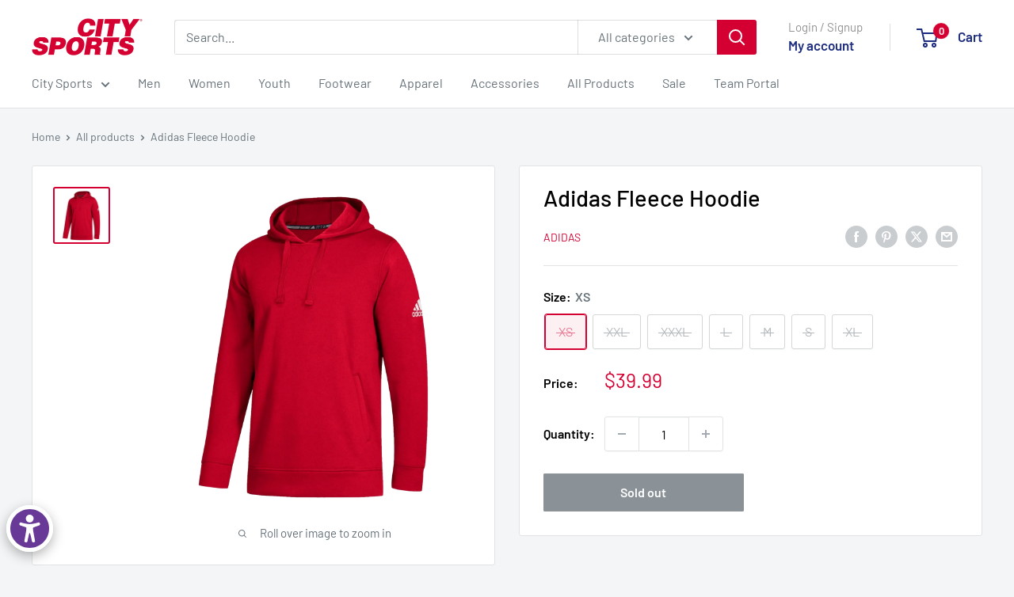

--- FILE ---
content_type: text/html; charset=utf-8
request_url: https://citysports.com/products/adidas-fleece-hoodie-1
body_size: 28242
content:
<!doctype html>

<html class="no-js" lang="en">
  <head>
    <meta charset="utf-8">
    <meta name="viewport" content="width=device-width, initial-scale=1.0, height=device-height, minimum-scale=1.0, maximum-scale=1.0">
    <meta name="theme-color" content="#d40032">

    <title>Adidas Fleece Hoodie</title><meta name="description" content="Adidas Fleece Hoodie A relaxed hoodie with an adjustable hood. Relaxed and roomy, this men&#39;s hoodie keeps you warm and comfortable after a trip to the gym. It&#39;s made of a soft cotton-fleece material and includes a drawcord on the hood for an adjustable fit. The cuffed sleeves and hem ensure stretchy, stay-put coverage."><link rel="canonical" href="https://citysports.com/products/adidas-fleece-hoodie-1"><link rel="shortcut icon" href="//citysports.com/cdn/shop/files/City-Sports-Logo-RED-D50032-transp_140x_2x_859c54c0-9578-4e20-9038-5f76f5884466_small.avif?v=1764084773" type="image/png"><link rel="preload" as="style" href="//citysports.com/cdn/shop/t/21/assets/theme.css?v=64896656854714595661763738867">
    <link rel="preload" as="script" href="//citysports.com/cdn/shop/t/21/assets/theme.js?v=100952596617660054121763738867">
    <link rel="preconnect" href="https://cdn.shopify.com">
    <link rel="preconnect" href="https://fonts.shopifycdn.com">
    <link rel="dns-prefetch" href="https://productreviews.shopifycdn.com">
    <link rel="dns-prefetch" href="https://ajax.googleapis.com">
    <link rel="dns-prefetch" href="https://maps.googleapis.com">
    <link rel="dns-prefetch" href="https://maps.gstatic.com">

    <meta property="og:type" content="product">
  <meta property="og:title" content="Adidas Fleece Hoodie"><meta property="og:image" content="http://citysports.com/cdn/shop/files/ScreenShot2023-09-26at11.52.46AM_clipped_rev_1.png?v=1695743612">
    <meta property="og:image:secure_url" content="https://citysports.com/cdn/shop/files/ScreenShot2023-09-26at11.52.46AM_clipped_rev_1.png?v=1695743612">
    <meta property="og:image:width" content="1440">
    <meta property="og:image:height" content="1440">
    <meta property="product:availability" content="out of stock"><meta property="product:price:amount" content="39.99">
  <meta property="product:price:currency" content="USD"><meta property="og:description" content="Adidas Fleece Hoodie A relaxed hoodie with an adjustable hood. Relaxed and roomy, this men&#39;s hoodie keeps you warm and comfortable after a trip to the gym. It&#39;s made of a soft cotton-fleece material and includes a drawcord on the hood for an adjustable fit. The cuffed sleeves and hem ensure stretchy, stay-put coverage."><meta property="og:url" content="https://citysports.com/products/adidas-fleece-hoodie-1">
<meta property="og:site_name" content="City Sports"><meta name="twitter:card" content="summary"><meta name="twitter:title" content="Adidas Fleece Hoodie">
  <meta name="twitter:description" content="Adidas Fleece Hoodie

A relaxed hoodie with an adjustable hood.
Relaxed and roomy, this men&#39;s hoodie keeps you warm and comfortable after a trip to the gym. It&#39;s made of a soft cotton-fleece material and includes a drawcord on the hood for an adjustable fit. The cuffed sleeves and hem ensure stretchy, stay-put coverage.

Relaxed fit drapes at the shoulders for total comfort
Drawcord-adjustable hood
Three-piece hood for a roomy fit
Long sleeves with cuffs
70% cotton / 30% polyester fleece
Front slip-in pockets; Drawcord-adjustable three-piece hood


Sweat-wicking Climalite fabric
Fleece
We partner with the Better Cotton Initiative to improve cotton farming globally

">
  <meta name="twitter:image" content="https://citysports.com/cdn/shop/files/ScreenShot2023-09-26at11.52.46AM_clipped_rev_1_600x600_crop_center.png?v=1695743612">
    <link rel="preload" href="//citysports.com/cdn/fonts/barlow/barlow_n5.a193a1990790eba0cc5cca569d23799830e90f07.woff2" as="font" type="font/woff2" crossorigin><link rel="preload" href="//citysports.com/cdn/fonts/barlow/barlow_n4.038c60d7ea9ddb238b2f64ba6f463ba6c0b5e5ad.woff2" as="font" type="font/woff2" crossorigin><style>
  @font-face {
  font-family: Barlow;
  font-weight: 500;
  font-style: normal;
  font-display: swap;
  src: url("//citysports.com/cdn/fonts/barlow/barlow_n5.a193a1990790eba0cc5cca569d23799830e90f07.woff2") format("woff2"),
       url("//citysports.com/cdn/fonts/barlow/barlow_n5.ae31c82169b1dc0715609b8cc6a610b917808358.woff") format("woff");
}

  @font-face {
  font-family: Barlow;
  font-weight: 400;
  font-style: normal;
  font-display: swap;
  src: url("//citysports.com/cdn/fonts/barlow/barlow_n4.038c60d7ea9ddb238b2f64ba6f463ba6c0b5e5ad.woff2") format("woff2"),
       url("//citysports.com/cdn/fonts/barlow/barlow_n4.074a9f2b990b38aec7d56c68211821e455b6d075.woff") format("woff");
}

@font-face {
  font-family: Barlow;
  font-weight: 600;
  font-style: normal;
  font-display: swap;
  src: url("//citysports.com/cdn/fonts/barlow/barlow_n6.329f582a81f63f125e63c20a5a80ae9477df68e1.woff2") format("woff2"),
       url("//citysports.com/cdn/fonts/barlow/barlow_n6.0163402e36247bcb8b02716880d0b39568412e9e.woff") format("woff");
}

@font-face {
  font-family: Barlow;
  font-weight: 500;
  font-style: italic;
  font-display: swap;
  src: url("//citysports.com/cdn/fonts/barlow/barlow_i5.714d58286997b65cd479af615cfa9bb0a117a573.woff2") format("woff2"),
       url("//citysports.com/cdn/fonts/barlow/barlow_i5.0120f77e6447d3b5df4bbec8ad8c2d029d87fb21.woff") format("woff");
}


  @font-face {
  font-family: Barlow;
  font-weight: 700;
  font-style: normal;
  font-display: swap;
  src: url("//citysports.com/cdn/fonts/barlow/barlow_n7.691d1d11f150e857dcbc1c10ef03d825bc378d81.woff2") format("woff2"),
       url("//citysports.com/cdn/fonts/barlow/barlow_n7.4fdbb1cb7da0e2c2f88492243ffa2b4f91924840.woff") format("woff");
}

  @font-face {
  font-family: Barlow;
  font-weight: 400;
  font-style: italic;
  font-display: swap;
  src: url("//citysports.com/cdn/fonts/barlow/barlow_i4.8c59b6445f83f078b3520bad98b24d859431b377.woff2") format("woff2"),
       url("//citysports.com/cdn/fonts/barlow/barlow_i4.bf7e6d69237bd02188410034976892368fd014c0.woff") format("woff");
}

  @font-face {
  font-family: Barlow;
  font-weight: 700;
  font-style: italic;
  font-display: swap;
  src: url("//citysports.com/cdn/fonts/barlow/barlow_i7.50e19d6cc2ba5146fa437a5a7443c76d5d730103.woff2") format("woff2"),
       url("//citysports.com/cdn/fonts/barlow/barlow_i7.47e9f98f1b094d912e6fd631cc3fe93d9f40964f.woff") format("woff");
}


  :root {
    --default-text-font-size : 15px;
    --base-text-font-size    : 16px;
    --heading-font-family    : Barlow, sans-serif;
    --heading-font-weight    : 500;
    --heading-font-style     : normal;
    --text-font-family       : Barlow, sans-serif;
    --text-font-weight       : 400;
    --text-font-style        : normal;
    --text-font-bolder-weight: 600;
    --text-link-decoration   : underline;

    --text-color               : #677279;
    --text-color-rgb           : 103, 114, 121;
    --heading-color            : #000000;
    --border-color             : #e1e3e4;
    --border-color-rgb         : 225, 227, 228;
    --form-border-color        : #d4d6d8;
    --accent-color             : #d40032;
    --accent-color-rgb         : 212, 0, 50;
    --link-color               : #00badb;
    --link-color-hover         : #00798e;
    --background               : #f3f5f6;
    --secondary-background     : #ffffff;
    --secondary-background-rgb : 255, 255, 255;
    --accent-background        : rgba(212, 0, 50, 0.08);

    --input-background: #ffffff;

    --error-color       : #ff0000;
    --error-background  : rgba(255, 0, 0, 0.07);
    --success-color     : #00aa00;
    --success-background: rgba(0, 170, 0, 0.11);

    --primary-button-background      : #d40032;
    --primary-button-background-rgb  : 212, 0, 50;
    --primary-button-text-color      : #ffffff;
    --secondary-button-background    : #1e2d7d;
    --secondary-button-background-rgb: 30, 45, 125;
    --secondary-button-text-color    : #ffffff;

    --header-background      : #ffffff;
    --header-text-color      : #1e2d7d;
    --header-light-text-color: #919292;
    --header-border-color    : rgba(145, 146, 146, 0.3);
    --header-accent-color    : #d40032;

    --footer-background-color:    #f3f5f6;
    --footer-heading-text-color:  #1e2d7d;
    --footer-body-text-color:     #677279;
    --footer-body-text-color-rgb: 103, 114, 121;
    --footer-accent-color:        #d40032;
    --footer-accent-color-rgb:    212, 0, 50;
    --footer-border:              1px solid var(--border-color);
    
    --flickity-arrow-color: #abb1b4;--product-on-sale-accent           : #d40032;
    --product-on-sale-accent-rgb       : 212, 0, 50;
    --product-on-sale-color            : #ffffff;
    --product-in-stock-color           : #008a00;
    --product-low-stock-color          : #d40032;
    --product-sold-out-color           : #8a9297;
    --product-custom-label-1-background: #008a00;
    --product-custom-label-1-color     : #ffffff;
    --product-custom-label-2-background: #00a500;
    --product-custom-label-2-color     : #ffffff;
    --product-review-star-color        : #ffbd00;

    --mobile-container-gutter : 20px;
    --desktop-container-gutter: 40px;

    /* Shopify related variables */
    --payment-terms-background-color: #f3f5f6;
  }
</style>

<script>
  // IE11 does not have support for CSS variables, so we have to polyfill them
  if (!(((window || {}).CSS || {}).supports && window.CSS.supports('(--a: 0)'))) {
    const script = document.createElement('script');
    script.type = 'text/javascript';
    script.src = 'https://cdn.jsdelivr.net/npm/css-vars-ponyfill@2';
    script.onload = function() {
      cssVars({});
    };

    document.getElementsByTagName('head')[0].appendChild(script);
  }
</script>


    <script>window.performance && window.performance.mark && window.performance.mark('shopify.content_for_header.start');</script><meta name="facebook-domain-verification" content="06zy352bjc4sktbbri0oy45oaawi6u">
<meta name="google-site-verification" content="9PGHB-CeSRVDnb0Dr-y2Xgk1XT9-rAkp2qJWBNY4AMg">
<meta id="shopify-digital-wallet" name="shopify-digital-wallet" content="/56874205343/digital_wallets/dialog">
<meta name="shopify-checkout-api-token" content="9636fe04974f1fe976d14452c148e1b2">
<link rel="alternate" type="application/json+oembed" href="https://citysports.com/products/adidas-fleece-hoodie-1.oembed">
<script async="async" src="/checkouts/internal/preloads.js?locale=en-US"></script>
<link rel="preconnect" href="https://shop.app" crossorigin="anonymous">
<script async="async" src="https://shop.app/checkouts/internal/preloads.js?locale=en-US&shop_id=56874205343" crossorigin="anonymous"></script>
<script id="apple-pay-shop-capabilities" type="application/json">{"shopId":56874205343,"countryCode":"US","currencyCode":"USD","merchantCapabilities":["supports3DS"],"merchantId":"gid:\/\/shopify\/Shop\/56874205343","merchantName":"City Sports","requiredBillingContactFields":["postalAddress","email","phone"],"requiredShippingContactFields":["postalAddress","email","phone"],"shippingType":"shipping","supportedNetworks":["visa","masterCard","amex","discover","elo","jcb"],"total":{"type":"pending","label":"City Sports","amount":"1.00"},"shopifyPaymentsEnabled":true,"supportsSubscriptions":true}</script>
<script id="shopify-features" type="application/json">{"accessToken":"9636fe04974f1fe976d14452c148e1b2","betas":["rich-media-storefront-analytics"],"domain":"citysports.com","predictiveSearch":true,"shopId":56874205343,"locale":"en"}</script>
<script>var Shopify = Shopify || {};
Shopify.shop = "citysportsnj.myshopify.com";
Shopify.locale = "en";
Shopify.currency = {"active":"USD","rate":"1.0"};
Shopify.country = "US";
Shopify.theme = {"name":"Production Warehouse 12\/5\/2025","id":182871458156,"schema_name":"Warehouse","schema_version":"6.7.0","theme_store_id":871,"role":"main"};
Shopify.theme.handle = "null";
Shopify.theme.style = {"id":null,"handle":null};
Shopify.cdnHost = "citysports.com/cdn";
Shopify.routes = Shopify.routes || {};
Shopify.routes.root = "/";</script>
<script type="module">!function(o){(o.Shopify=o.Shopify||{}).modules=!0}(window);</script>
<script>!function(o){function n(){var o=[];function n(){o.push(Array.prototype.slice.apply(arguments))}return n.q=o,n}var t=o.Shopify=o.Shopify||{};t.loadFeatures=n(),t.autoloadFeatures=n()}(window);</script>
<script>
  window.ShopifyPay = window.ShopifyPay || {};
  window.ShopifyPay.apiHost = "shop.app\/pay";
  window.ShopifyPay.redirectState = null;
</script>
<script id="shop-js-analytics" type="application/json">{"pageType":"product"}</script>
<script defer="defer" async type="module" src="//citysports.com/cdn/shopifycloud/shop-js/modules/v2/client.init-shop-cart-sync_BT-GjEfc.en.esm.js"></script>
<script defer="defer" async type="module" src="//citysports.com/cdn/shopifycloud/shop-js/modules/v2/chunk.common_D58fp_Oc.esm.js"></script>
<script defer="defer" async type="module" src="//citysports.com/cdn/shopifycloud/shop-js/modules/v2/chunk.modal_xMitdFEc.esm.js"></script>
<script type="module">
  await import("//citysports.com/cdn/shopifycloud/shop-js/modules/v2/client.init-shop-cart-sync_BT-GjEfc.en.esm.js");
await import("//citysports.com/cdn/shopifycloud/shop-js/modules/v2/chunk.common_D58fp_Oc.esm.js");
await import("//citysports.com/cdn/shopifycloud/shop-js/modules/v2/chunk.modal_xMitdFEc.esm.js");

  window.Shopify.SignInWithShop?.initShopCartSync?.({"fedCMEnabled":true,"windoidEnabled":true});

</script>
<script>
  window.Shopify = window.Shopify || {};
  if (!window.Shopify.featureAssets) window.Shopify.featureAssets = {};
  window.Shopify.featureAssets['shop-js'] = {"shop-cart-sync":["modules/v2/client.shop-cart-sync_DZOKe7Ll.en.esm.js","modules/v2/chunk.common_D58fp_Oc.esm.js","modules/v2/chunk.modal_xMitdFEc.esm.js"],"init-fed-cm":["modules/v2/client.init-fed-cm_B6oLuCjv.en.esm.js","modules/v2/chunk.common_D58fp_Oc.esm.js","modules/v2/chunk.modal_xMitdFEc.esm.js"],"shop-cash-offers":["modules/v2/client.shop-cash-offers_D2sdYoxE.en.esm.js","modules/v2/chunk.common_D58fp_Oc.esm.js","modules/v2/chunk.modal_xMitdFEc.esm.js"],"shop-login-button":["modules/v2/client.shop-login-button_QeVjl5Y3.en.esm.js","modules/v2/chunk.common_D58fp_Oc.esm.js","modules/v2/chunk.modal_xMitdFEc.esm.js"],"pay-button":["modules/v2/client.pay-button_DXTOsIq6.en.esm.js","modules/v2/chunk.common_D58fp_Oc.esm.js","modules/v2/chunk.modal_xMitdFEc.esm.js"],"shop-button":["modules/v2/client.shop-button_DQZHx9pm.en.esm.js","modules/v2/chunk.common_D58fp_Oc.esm.js","modules/v2/chunk.modal_xMitdFEc.esm.js"],"avatar":["modules/v2/client.avatar_BTnouDA3.en.esm.js"],"init-windoid":["modules/v2/client.init-windoid_CR1B-cfM.en.esm.js","modules/v2/chunk.common_D58fp_Oc.esm.js","modules/v2/chunk.modal_xMitdFEc.esm.js"],"init-shop-for-new-customer-accounts":["modules/v2/client.init-shop-for-new-customer-accounts_C_vY_xzh.en.esm.js","modules/v2/client.shop-login-button_QeVjl5Y3.en.esm.js","modules/v2/chunk.common_D58fp_Oc.esm.js","modules/v2/chunk.modal_xMitdFEc.esm.js"],"init-shop-email-lookup-coordinator":["modules/v2/client.init-shop-email-lookup-coordinator_BI7n9ZSv.en.esm.js","modules/v2/chunk.common_D58fp_Oc.esm.js","modules/v2/chunk.modal_xMitdFEc.esm.js"],"init-shop-cart-sync":["modules/v2/client.init-shop-cart-sync_BT-GjEfc.en.esm.js","modules/v2/chunk.common_D58fp_Oc.esm.js","modules/v2/chunk.modal_xMitdFEc.esm.js"],"shop-toast-manager":["modules/v2/client.shop-toast-manager_DiYdP3xc.en.esm.js","modules/v2/chunk.common_D58fp_Oc.esm.js","modules/v2/chunk.modal_xMitdFEc.esm.js"],"init-customer-accounts":["modules/v2/client.init-customer-accounts_D9ZNqS-Q.en.esm.js","modules/v2/client.shop-login-button_QeVjl5Y3.en.esm.js","modules/v2/chunk.common_D58fp_Oc.esm.js","modules/v2/chunk.modal_xMitdFEc.esm.js"],"init-customer-accounts-sign-up":["modules/v2/client.init-customer-accounts-sign-up_iGw4briv.en.esm.js","modules/v2/client.shop-login-button_QeVjl5Y3.en.esm.js","modules/v2/chunk.common_D58fp_Oc.esm.js","modules/v2/chunk.modal_xMitdFEc.esm.js"],"shop-follow-button":["modules/v2/client.shop-follow-button_CqMgW2wH.en.esm.js","modules/v2/chunk.common_D58fp_Oc.esm.js","modules/v2/chunk.modal_xMitdFEc.esm.js"],"checkout-modal":["modules/v2/client.checkout-modal_xHeaAweL.en.esm.js","modules/v2/chunk.common_D58fp_Oc.esm.js","modules/v2/chunk.modal_xMitdFEc.esm.js"],"shop-login":["modules/v2/client.shop-login_D91U-Q7h.en.esm.js","modules/v2/chunk.common_D58fp_Oc.esm.js","modules/v2/chunk.modal_xMitdFEc.esm.js"],"lead-capture":["modules/v2/client.lead-capture_BJmE1dJe.en.esm.js","modules/v2/chunk.common_D58fp_Oc.esm.js","modules/v2/chunk.modal_xMitdFEc.esm.js"],"payment-terms":["modules/v2/client.payment-terms_Ci9AEqFq.en.esm.js","modules/v2/chunk.common_D58fp_Oc.esm.js","modules/v2/chunk.modal_xMitdFEc.esm.js"]};
</script>
<script>(function() {
  var isLoaded = false;
  function asyncLoad() {
    if (isLoaded) return;
    isLoaded = true;
    var urls = ["https:\/\/cdn.cartcoders.com\/shop_js\/56874205343.js?shop=citysportsnj.myshopify.com"];
    for (var i = 0; i < urls.length; i++) {
      var s = document.createElement('script');
      s.type = 'text/javascript';
      s.async = true;
      s.src = urls[i];
      var x = document.getElementsByTagName('script')[0];
      x.parentNode.insertBefore(s, x);
    }
  };
  if(window.attachEvent) {
    window.attachEvent('onload', asyncLoad);
  } else {
    window.addEventListener('load', asyncLoad, false);
  }
})();</script>
<script id="__st">var __st={"a":56874205343,"offset":-18000,"reqid":"52c7d9f9-6982-4dc8-8ca0-746db6f90aa1-1769482736","pageurl":"citysports.com\/products\/adidas-fleece-hoodie-1","u":"cba519c8b6c4","p":"product","rtyp":"product","rid":9046634037407};</script>
<script>window.ShopifyPaypalV4VisibilityTracking = true;</script>
<script id="form-persister">!function(){'use strict';const t='contact',e='new_comment',n=[[t,t],['blogs',e],['comments',e],[t,'customer']],o='password',r='form_key',c=['recaptcha-v3-token','g-recaptcha-response','h-captcha-response',o],s=()=>{try{return window.sessionStorage}catch{return}},i='__shopify_v',u=t=>t.elements[r],a=function(){const t=[...n].map((([t,e])=>`form[action*='/${t}']:not([data-nocaptcha='true']) input[name='form_type'][value='${e}']`)).join(',');var e;return e=t,()=>e?[...document.querySelectorAll(e)].map((t=>t.form)):[]}();function m(t){const e=u(t);a().includes(t)&&(!e||!e.value)&&function(t){try{if(!s())return;!function(t){const e=s();if(!e)return;const n=u(t);if(!n)return;const o=n.value;o&&e.removeItem(o)}(t);const e=Array.from(Array(32),(()=>Math.random().toString(36)[2])).join('');!function(t,e){u(t)||t.append(Object.assign(document.createElement('input'),{type:'hidden',name:r})),t.elements[r].value=e}(t,e),function(t,e){const n=s();if(!n)return;const r=[...t.querySelectorAll(`input[type='${o}']`)].map((({name:t})=>t)),u=[...c,...r],a={};for(const[o,c]of new FormData(t).entries())u.includes(o)||(a[o]=c);n.setItem(e,JSON.stringify({[i]:1,action:t.action,data:a}))}(t,e)}catch(e){console.error('failed to persist form',e)}}(t)}const f=t=>{if('true'===t.dataset.persistBound)return;const e=function(t,e){const n=function(t){return'function'==typeof t.submit?t.submit:HTMLFormElement.prototype.submit}(t).bind(t);return function(){let t;return()=>{t||(t=!0,(()=>{try{e(),n()}catch(t){(t=>{console.error('form submit failed',t)})(t)}})(),setTimeout((()=>t=!1),250))}}()}(t,(()=>{m(t)}));!function(t,e){if('function'==typeof t.submit&&'function'==typeof e)try{t.submit=e}catch{}}(t,e),t.addEventListener('submit',(t=>{t.preventDefault(),e()})),t.dataset.persistBound='true'};!function(){function t(t){const e=(t=>{const e=t.target;return e instanceof HTMLFormElement?e:e&&e.form})(t);e&&m(e)}document.addEventListener('submit',t),document.addEventListener('DOMContentLoaded',(()=>{const e=a();for(const t of e)f(t);var n;n=document.body,new window.MutationObserver((t=>{for(const e of t)if('childList'===e.type&&e.addedNodes.length)for(const t of e.addedNodes)1===t.nodeType&&'FORM'===t.tagName&&a().includes(t)&&f(t)})).observe(n,{childList:!0,subtree:!0,attributes:!1}),document.removeEventListener('submit',t)}))}()}();</script>
<script integrity="sha256-4kQ18oKyAcykRKYeNunJcIwy7WH5gtpwJnB7kiuLZ1E=" data-source-attribution="shopify.loadfeatures" defer="defer" src="//citysports.com/cdn/shopifycloud/storefront/assets/storefront/load_feature-a0a9edcb.js" crossorigin="anonymous"></script>
<script crossorigin="anonymous" defer="defer" src="//citysports.com/cdn/shopifycloud/storefront/assets/shopify_pay/storefront-65b4c6d7.js?v=20250812"></script>
<script data-source-attribution="shopify.dynamic_checkout.dynamic.init">var Shopify=Shopify||{};Shopify.PaymentButton=Shopify.PaymentButton||{isStorefrontPortableWallets:!0,init:function(){window.Shopify.PaymentButton.init=function(){};var t=document.createElement("script");t.src="https://citysports.com/cdn/shopifycloud/portable-wallets/latest/portable-wallets.en.js",t.type="module",document.head.appendChild(t)}};
</script>
<script data-source-attribution="shopify.dynamic_checkout.buyer_consent">
  function portableWalletsHideBuyerConsent(e){var t=document.getElementById("shopify-buyer-consent"),n=document.getElementById("shopify-subscription-policy-button");t&&n&&(t.classList.add("hidden"),t.setAttribute("aria-hidden","true"),n.removeEventListener("click",e))}function portableWalletsShowBuyerConsent(e){var t=document.getElementById("shopify-buyer-consent"),n=document.getElementById("shopify-subscription-policy-button");t&&n&&(t.classList.remove("hidden"),t.removeAttribute("aria-hidden"),n.addEventListener("click",e))}window.Shopify?.PaymentButton&&(window.Shopify.PaymentButton.hideBuyerConsent=portableWalletsHideBuyerConsent,window.Shopify.PaymentButton.showBuyerConsent=portableWalletsShowBuyerConsent);
</script>
<script>
  function portableWalletsCleanup(e){e&&e.src&&console.error("Failed to load portable wallets script "+e.src);var t=document.querySelectorAll("shopify-accelerated-checkout .shopify-payment-button__skeleton, shopify-accelerated-checkout-cart .wallet-cart-button__skeleton"),e=document.getElementById("shopify-buyer-consent");for(let e=0;e<t.length;e++)t[e].remove();e&&e.remove()}function portableWalletsNotLoadedAsModule(e){e instanceof ErrorEvent&&"string"==typeof e.message&&e.message.includes("import.meta")&&"string"==typeof e.filename&&e.filename.includes("portable-wallets")&&(window.removeEventListener("error",portableWalletsNotLoadedAsModule),window.Shopify.PaymentButton.failedToLoad=e,"loading"===document.readyState?document.addEventListener("DOMContentLoaded",window.Shopify.PaymentButton.init):window.Shopify.PaymentButton.init())}window.addEventListener("error",portableWalletsNotLoadedAsModule);
</script>

<script type="module" src="https://citysports.com/cdn/shopifycloud/portable-wallets/latest/portable-wallets.en.js" onError="portableWalletsCleanup(this)" crossorigin="anonymous"></script>
<script nomodule>
  document.addEventListener("DOMContentLoaded", portableWalletsCleanup);
</script>

<link id="shopify-accelerated-checkout-styles" rel="stylesheet" media="screen" href="https://citysports.com/cdn/shopifycloud/portable-wallets/latest/accelerated-checkout-backwards-compat.css" crossorigin="anonymous">
<style id="shopify-accelerated-checkout-cart">
        #shopify-buyer-consent {
  margin-top: 1em;
  display: inline-block;
  width: 100%;
}

#shopify-buyer-consent.hidden {
  display: none;
}

#shopify-subscription-policy-button {
  background: none;
  border: none;
  padding: 0;
  text-decoration: underline;
  font-size: inherit;
  cursor: pointer;
}

#shopify-subscription-policy-button::before {
  box-shadow: none;
}

      </style>

<script>window.performance && window.performance.mark && window.performance.mark('shopify.content_for_header.end');</script>

    <link rel="stylesheet" href="//citysports.com/cdn/shop/t/21/assets/theme.css?v=64896656854714595661763738867">

    <script type="application/ld+json">{"@context":"http:\/\/schema.org\/","@id":"\/products\/adidas-fleece-hoodie-1#product","@type":"ProductGroup","brand":{"@type":"Brand","name":"Adidas"},"category":"Clothing","description":"Adidas Fleece Hoodie\n\nA relaxed hoodie with an adjustable hood.\nRelaxed and roomy, this men's hoodie keeps you warm and comfortable after a trip to the gym. It's made of a soft cotton-fleece material and includes a drawcord on the hood for an adjustable fit. The cuffed sleeves and hem ensure stretchy, stay-put coverage.\n\nRelaxed fit drapes at the shoulders for total comfort\nDrawcord-adjustable hood\nThree-piece hood for a roomy fit\nLong sleeves with cuffs\n70% cotton \/ 30% polyester fleece\nFront slip-in pockets; Drawcord-adjustable three-piece hood\n\n\nSweat-wicking Climalite fabric\nFleece\nWe partner with the Better Cotton Initiative to improve cotton farming globally\n\n","hasVariant":[{"@id":"\/products\/adidas-fleece-hoodie-1?variant=45833037840543#variant","@type":"Product","gtin":"190304001336","image":"https:\/\/citysports.com\/cdn\/shop\/files\/ScreenShot2023-09-26at11.52.46AM_clipped_rev_1.png?v=1695743612\u0026width=1920","name":"Adidas Fleece Hoodie - XS","offers":{"@id":"\/products\/adidas-fleece-hoodie-1?variant=45833037840543#offer","@type":"Offer","availability":"http:\/\/schema.org\/OutOfStock","price":"39.99","priceCurrency":"USD","url":"https:\/\/citysports.com\/products\/adidas-fleece-hoodie-1?variant=45833037840543"},"sku":"ADID-S97365-XS"},{"@id":"\/products\/adidas-fleece-hoodie-1?variant=45874923012255#variant","@type":"Product","gtin":"190304005327","image":"https:\/\/citysports.com\/cdn\/shop\/files\/ScreenShot2023-09-26at11.52.46AM_clipped_rev_1.png?v=1695743612\u0026width=1920","name":"Adidas Fleece Hoodie - XXL","offers":{"@id":"\/products\/adidas-fleece-hoodie-1?variant=45874923012255#offer","@type":"Offer","availability":"http:\/\/schema.org\/OutOfStock","price":"39.99","priceCurrency":"USD","url":"https:\/\/citysports.com\/products\/adidas-fleece-hoodie-1?variant=45874923012255"},"sku":"ADID-S97365-2XL"},{"@id":"\/products\/adidas-fleece-hoodie-1?variant=45874923045023#variant","@type":"Product","gtin":"190304001381","image":"https:\/\/citysports.com\/cdn\/shop\/files\/ScreenShot2023-09-26at11.52.46AM_clipped_rev_1.png?v=1695743612\u0026width=1920","name":"Adidas Fleece Hoodie - XXXL","offers":{"@id":"\/products\/adidas-fleece-hoodie-1?variant=45874923045023#offer","@type":"Offer","availability":"http:\/\/schema.org\/OutOfStock","price":"39.99","priceCurrency":"USD","url":"https:\/\/citysports.com\/products\/adidas-fleece-hoodie-1?variant=45874923045023"},"sku":"ADID-S97365-3XL"},{"@id":"\/products\/adidas-fleece-hoodie-1?variant=45874923077791#variant","@type":"Product","gtin":"190304001367","image":"https:\/\/citysports.com\/cdn\/shop\/files\/ScreenShot2023-09-26at11.52.46AM_clipped_rev_1.png?v=1695743612\u0026width=1920","name":"Adidas Fleece Hoodie - L","offers":{"@id":"\/products\/adidas-fleece-hoodie-1?variant=45874923077791#offer","@type":"Offer","availability":"http:\/\/schema.org\/OutOfStock","price":"39.99","priceCurrency":"USD","url":"https:\/\/citysports.com\/products\/adidas-fleece-hoodie-1?variant=45874923077791"},"sku":"ADID-S97365-L"},{"@id":"\/products\/adidas-fleece-hoodie-1?variant=45874923110559#variant","@type":"Product","gtin":"190304001398","image":"https:\/\/citysports.com\/cdn\/shop\/files\/ScreenShot2023-09-26at11.52.46AM_clipped_rev_1.png?v=1695743612\u0026width=1920","name":"Adidas Fleece Hoodie - M","offers":{"@id":"\/products\/adidas-fleece-hoodie-1?variant=45874923110559#offer","@type":"Offer","availability":"http:\/\/schema.org\/OutOfStock","price":"39.99","priceCurrency":"USD","url":"https:\/\/citysports.com\/products\/adidas-fleece-hoodie-1?variant=45874923110559"},"sku":"ADID-S97365-M"},{"@id":"\/products\/adidas-fleece-hoodie-1?variant=45874923143327#variant","@type":"Product","gtin":"190304001312","image":"https:\/\/citysports.com\/cdn\/shop\/files\/ScreenShot2023-09-26at11.52.46AM_clipped_rev_1.png?v=1695743612\u0026width=1920","name":"Adidas Fleece Hoodie - S","offers":{"@id":"\/products\/adidas-fleece-hoodie-1?variant=45874923143327#offer","@type":"Offer","availability":"http:\/\/schema.org\/OutOfStock","price":"39.99","priceCurrency":"USD","url":"https:\/\/citysports.com\/products\/adidas-fleece-hoodie-1?variant=45874923143327"},"sku":"ADID-S97365-S"},{"@id":"\/products\/adidas-fleece-hoodie-1?variant=45874923176095#variant","@type":"Product","gtin":"190304001305","image":"https:\/\/citysports.com\/cdn\/shop\/files\/ScreenShot2023-09-26at11.52.46AM_clipped_rev_1.png?v=1695743612\u0026width=1920","name":"Adidas Fleece Hoodie - XL","offers":{"@id":"\/products\/adidas-fleece-hoodie-1?variant=45874923176095#offer","@type":"Offer","availability":"http:\/\/schema.org\/OutOfStock","price":"39.99","priceCurrency":"USD","url":"https:\/\/citysports.com\/products\/adidas-fleece-hoodie-1?variant=45874923176095"},"sku":"ADID-S97365-XL"}],"name":"Adidas Fleece Hoodie","productGroupID":"9046634037407","url":"https:\/\/citysports.com\/products\/adidas-fleece-hoodie-1"}</script><script type="application/ld+json">
  {
    "@context": "https://schema.org",
    "@type": "BreadcrumbList",
    "itemListElement": [{
        "@type": "ListItem",
        "position": 1,
        "name": "Home",
        "item": "https://citysports.com"
      },{
            "@type": "ListItem",
            "position": 2,
            "name": "Adidas Fleece Hoodie",
            "item": "https://citysports.com/products/adidas-fleece-hoodie-1"
          }]
  }
</script>

    <script>
      // This allows to expose several variables to the global scope, to be used in scripts
      window.theme = {
        pageType: "product",
        cartCount: 0,
        moneyFormat: "${{amount}}",
        moneyWithCurrencyFormat: "${{amount}} USD",
        currencyCodeEnabled: false,
        showDiscount: true,
        discountMode: "saving",
        cartType: "drawer"
      };

      window.routes = {
        rootUrl: "\/",
        rootUrlWithoutSlash: '',
        cartUrl: "\/cart",
        cartAddUrl: "\/cart\/add",
        cartChangeUrl: "\/cart\/change",
        searchUrl: "\/search",
        productRecommendationsUrl: "\/recommendations\/products"
      };

      window.languages = {
        productRegularPrice: "Regular price",
        productSalePrice: "Sale price",
        collectionOnSaleLabel: "Save {{savings}}",
        productFormUnavailable: "Unavailable",
        productFormAddToCart: "Add to cart",
        productFormPreOrder: "Pre-order",
        productFormSoldOut: "Sold out",
        productAdded: "Product has been added to your cart",
        productAddedShort: "Added!",
        shippingEstimatorNoResults: "No shipping could be found for your address.",
        shippingEstimatorOneResult: "There is one shipping rate for your address:",
        shippingEstimatorMultipleResults: "There are {{count}} shipping rates for your address:",
        shippingEstimatorErrors: "There are some errors:"
      };

      document.documentElement.className = document.documentElement.className.replace('no-js', 'js');
    </script><script src="//citysports.com/cdn/shop/t/21/assets/theme.js?v=100952596617660054121763738867" defer></script>
    <script src="//citysports.com/cdn/shop/t/21/assets/custom.js?v=102476495355921946141763738867" defer></script><script>
        (function () {
          window.onpageshow = function() {
            // We force re-freshing the cart content onpageshow, as most browsers will serve a cache copy when hitting the
            // back button, which cause staled data
            document.documentElement.dispatchEvent(new CustomEvent('cart:refresh', {
              bubbles: true,
              detail: {scrollToTop: false}
            }));
          };
        })();
      </script><meta name="google-site-verification" content="9PGHB-CeSRVDnb0Dr-y2Xgk1XT9-rAkp2qJWBNY4AMg" />
  <!-- BEGIN app block: shopify://apps/soccer-post-team-portal/blocks/script/9503470b-efbf-48db-93c5-af6d6713cb95 --><link href="//cdn.shopify.com/extensions/019bfad6-53c3-7ed3-843f-5dc98ba61a6f/soccer-post-79/assets/soccer-post-app.css" rel="stylesheet" type="text/css" media="all" />
<!-- BEGIN app snippet: soccer-post-app-fonts --><link rel="preconnect" href="https://fonts.googleapis.com">
<link rel="preconnect" href="https://fonts.gstatic.com" crossorigin>
<link href="https://fonts.googleapis.com/css2?family=Poppins:ital,wght@0,100;0,200;0,300;0,400;0,500;0,600;0,700;0,800;0,900;1,100;1,200;1,300;1,400;1,500;1,600;1,700;1,800;1,900&display=swap" rel="stylesheet"><!-- END app snippet -->
<script id="testScript" defer src="https://soccer-post-bucket.s3.us-east-1.amazonaws.com/soccer-post-production/common.js?hash=e97800107e148791275151b2ecca4d06&cacheTimestamp=1763634877&isActive=1"></script><script>
    if (typeof Spurit === 'undefined') var Spurit = {};
    if (typeof Spurit.soccer === 'undefined') Spurit.soccer = {};
    if (Spurit.soccer.params === 'undefined') Spurit.soccer.params = {};
    Spurit.soccer.params = {
       "customer": {
           "id": "",
           "email": "",
       },
       "proxy_path": "/apps/soccer-post-prod",
       "root_handle": "club-all",
       "hash": "e97800107e148791275151b2ecca4d06",
       "content_driver": "functions"
    }
</script>


<!-- END app block --><link href="https://monorail-edge.shopifysvc.com" rel="dns-prefetch">
<script>(function(){if ("sendBeacon" in navigator && "performance" in window) {try {var session_token_from_headers = performance.getEntriesByType('navigation')[0].serverTiming.find(x => x.name == '_s').description;} catch {var session_token_from_headers = undefined;}var session_cookie_matches = document.cookie.match(/_shopify_s=([^;]*)/);var session_token_from_cookie = session_cookie_matches && session_cookie_matches.length === 2 ? session_cookie_matches[1] : "";var session_token = session_token_from_headers || session_token_from_cookie || "";function handle_abandonment_event(e) {var entries = performance.getEntries().filter(function(entry) {return /monorail-edge.shopifysvc.com/.test(entry.name);});if (!window.abandonment_tracked && entries.length === 0) {window.abandonment_tracked = true;var currentMs = Date.now();var navigation_start = performance.timing.navigationStart;var payload = {shop_id: 56874205343,url: window.location.href,navigation_start,duration: currentMs - navigation_start,session_token,page_type: "product"};window.navigator.sendBeacon("https://monorail-edge.shopifysvc.com/v1/produce", JSON.stringify({schema_id: "online_store_buyer_site_abandonment/1.1",payload: payload,metadata: {event_created_at_ms: currentMs,event_sent_at_ms: currentMs}}));}}window.addEventListener('pagehide', handle_abandonment_event);}}());</script>
<script id="web-pixels-manager-setup">(function e(e,d,r,n,o){if(void 0===o&&(o={}),!Boolean(null===(a=null===(i=window.Shopify)||void 0===i?void 0:i.analytics)||void 0===a?void 0:a.replayQueue)){var i,a;window.Shopify=window.Shopify||{};var t=window.Shopify;t.analytics=t.analytics||{};var s=t.analytics;s.replayQueue=[],s.publish=function(e,d,r){return s.replayQueue.push([e,d,r]),!0};try{self.performance.mark("wpm:start")}catch(e){}var l=function(){var e={modern:/Edge?\/(1{2}[4-9]|1[2-9]\d|[2-9]\d{2}|\d{4,})\.\d+(\.\d+|)|Firefox\/(1{2}[4-9]|1[2-9]\d|[2-9]\d{2}|\d{4,})\.\d+(\.\d+|)|Chrom(ium|e)\/(9{2}|\d{3,})\.\d+(\.\d+|)|(Maci|X1{2}).+ Version\/(15\.\d+|(1[6-9]|[2-9]\d|\d{3,})\.\d+)([,.]\d+|)( \(\w+\)|)( Mobile\/\w+|) Safari\/|Chrome.+OPR\/(9{2}|\d{3,})\.\d+\.\d+|(CPU[ +]OS|iPhone[ +]OS|CPU[ +]iPhone|CPU IPhone OS|CPU iPad OS)[ +]+(15[._]\d+|(1[6-9]|[2-9]\d|\d{3,})[._]\d+)([._]\d+|)|Android:?[ /-](13[3-9]|1[4-9]\d|[2-9]\d{2}|\d{4,})(\.\d+|)(\.\d+|)|Android.+Firefox\/(13[5-9]|1[4-9]\d|[2-9]\d{2}|\d{4,})\.\d+(\.\d+|)|Android.+Chrom(ium|e)\/(13[3-9]|1[4-9]\d|[2-9]\d{2}|\d{4,})\.\d+(\.\d+|)|SamsungBrowser\/([2-9]\d|\d{3,})\.\d+/,legacy:/Edge?\/(1[6-9]|[2-9]\d|\d{3,})\.\d+(\.\d+|)|Firefox\/(5[4-9]|[6-9]\d|\d{3,})\.\d+(\.\d+|)|Chrom(ium|e)\/(5[1-9]|[6-9]\d|\d{3,})\.\d+(\.\d+|)([\d.]+$|.*Safari\/(?![\d.]+ Edge\/[\d.]+$))|(Maci|X1{2}).+ Version\/(10\.\d+|(1[1-9]|[2-9]\d|\d{3,})\.\d+)([,.]\d+|)( \(\w+\)|)( Mobile\/\w+|) Safari\/|Chrome.+OPR\/(3[89]|[4-9]\d|\d{3,})\.\d+\.\d+|(CPU[ +]OS|iPhone[ +]OS|CPU[ +]iPhone|CPU IPhone OS|CPU iPad OS)[ +]+(10[._]\d+|(1[1-9]|[2-9]\d|\d{3,})[._]\d+)([._]\d+|)|Android:?[ /-](13[3-9]|1[4-9]\d|[2-9]\d{2}|\d{4,})(\.\d+|)(\.\d+|)|Mobile Safari.+OPR\/([89]\d|\d{3,})\.\d+\.\d+|Android.+Firefox\/(13[5-9]|1[4-9]\d|[2-9]\d{2}|\d{4,})\.\d+(\.\d+|)|Android.+Chrom(ium|e)\/(13[3-9]|1[4-9]\d|[2-9]\d{2}|\d{4,})\.\d+(\.\d+|)|Android.+(UC? ?Browser|UCWEB|U3)[ /]?(15\.([5-9]|\d{2,})|(1[6-9]|[2-9]\d|\d{3,})\.\d+)\.\d+|SamsungBrowser\/(5\.\d+|([6-9]|\d{2,})\.\d+)|Android.+MQ{2}Browser\/(14(\.(9|\d{2,})|)|(1[5-9]|[2-9]\d|\d{3,})(\.\d+|))(\.\d+|)|K[Aa][Ii]OS\/(3\.\d+|([4-9]|\d{2,})\.\d+)(\.\d+|)/},d=e.modern,r=e.legacy,n=navigator.userAgent;return n.match(d)?"modern":n.match(r)?"legacy":"unknown"}(),u="modern"===l?"modern":"legacy",c=(null!=n?n:{modern:"",legacy:""})[u],f=function(e){return[e.baseUrl,"/wpm","/b",e.hashVersion,"modern"===e.buildTarget?"m":"l",".js"].join("")}({baseUrl:d,hashVersion:r,buildTarget:u}),m=function(e){var d=e.version,r=e.bundleTarget,n=e.surface,o=e.pageUrl,i=e.monorailEndpoint;return{emit:function(e){var a=e.status,t=e.errorMsg,s=(new Date).getTime(),l=JSON.stringify({metadata:{event_sent_at_ms:s},events:[{schema_id:"web_pixels_manager_load/3.1",payload:{version:d,bundle_target:r,page_url:o,status:a,surface:n,error_msg:t},metadata:{event_created_at_ms:s}}]});if(!i)return console&&console.warn&&console.warn("[Web Pixels Manager] No Monorail endpoint provided, skipping logging."),!1;try{return self.navigator.sendBeacon.bind(self.navigator)(i,l)}catch(e){}var u=new XMLHttpRequest;try{return u.open("POST",i,!0),u.setRequestHeader("Content-Type","text/plain"),u.send(l),!0}catch(e){return console&&console.warn&&console.warn("[Web Pixels Manager] Got an unhandled error while logging to Monorail."),!1}}}}({version:r,bundleTarget:l,surface:e.surface,pageUrl:self.location.href,monorailEndpoint:e.monorailEndpoint});try{o.browserTarget=l,function(e){var d=e.src,r=e.async,n=void 0===r||r,o=e.onload,i=e.onerror,a=e.sri,t=e.scriptDataAttributes,s=void 0===t?{}:t,l=document.createElement("script"),u=document.querySelector("head"),c=document.querySelector("body");if(l.async=n,l.src=d,a&&(l.integrity=a,l.crossOrigin="anonymous"),s)for(var f in s)if(Object.prototype.hasOwnProperty.call(s,f))try{l.dataset[f]=s[f]}catch(e){}if(o&&l.addEventListener("load",o),i&&l.addEventListener("error",i),u)u.appendChild(l);else{if(!c)throw new Error("Did not find a head or body element to append the script");c.appendChild(l)}}({src:f,async:!0,onload:function(){if(!function(){var e,d;return Boolean(null===(d=null===(e=window.Shopify)||void 0===e?void 0:e.analytics)||void 0===d?void 0:d.initialized)}()){var d=window.webPixelsManager.init(e)||void 0;if(d){var r=window.Shopify.analytics;r.replayQueue.forEach((function(e){var r=e[0],n=e[1],o=e[2];d.publishCustomEvent(r,n,o)})),r.replayQueue=[],r.publish=d.publishCustomEvent,r.visitor=d.visitor,r.initialized=!0}}},onerror:function(){return m.emit({status:"failed",errorMsg:"".concat(f," has failed to load")})},sri:function(e){var d=/^sha384-[A-Za-z0-9+/=]+$/;return"string"==typeof e&&d.test(e)}(c)?c:"",scriptDataAttributes:o}),m.emit({status:"loading"})}catch(e){m.emit({status:"failed",errorMsg:(null==e?void 0:e.message)||"Unknown error"})}}})({shopId: 56874205343,storefrontBaseUrl: "https://citysports.com",extensionsBaseUrl: "https://extensions.shopifycdn.com/cdn/shopifycloud/web-pixels-manager",monorailEndpoint: "https://monorail-edge.shopifysvc.com/unstable/produce_batch",surface: "storefront-renderer",enabledBetaFlags: ["2dca8a86"],webPixelsConfigList: [{"id":"1930789228","configuration":"{\"config\":\"{\\\"google_tag_ids\\\":[\\\"G-VH45EJ5N3R\\\",\\\"AW-780962448\\\",\\\"GT-KVHNXHVF\\\"],\\\"target_country\\\":\\\"ZZ\\\",\\\"gtag_events\\\":[{\\\"type\\\":\\\"begin_checkout\\\",\\\"action_label\\\":[\\\"G-VH45EJ5N3R\\\",\\\"AW-780962448\\\/UXr_CNXcveIbEJCVsvQC\\\"]},{\\\"type\\\":\\\"search\\\",\\\"action_label\\\":[\\\"G-VH45EJ5N3R\\\",\\\"AW-780962448\\\/Wyz0COHcveIbEJCVsvQC\\\"]},{\\\"type\\\":\\\"view_item\\\",\\\"action_label\\\":[\\\"G-VH45EJ5N3R\\\",\\\"AW-780962448\\\/LUrLCN7cveIbEJCVsvQC\\\",\\\"MC-E8GP92NX3X\\\"]},{\\\"type\\\":\\\"purchase\\\",\\\"action_label\\\":[\\\"G-VH45EJ5N3R\\\",\\\"AW-780962448\\\/FQ20CNLcveIbEJCVsvQC\\\",\\\"MC-E8GP92NX3X\\\"]},{\\\"type\\\":\\\"page_view\\\",\\\"action_label\\\":[\\\"G-VH45EJ5N3R\\\",\\\"AW-780962448\\\/fb6KCNvcveIbEJCVsvQC\\\",\\\"MC-E8GP92NX3X\\\"]},{\\\"type\\\":\\\"add_payment_info\\\",\\\"action_label\\\":[\\\"G-VH45EJ5N3R\\\",\\\"AW-780962448\\\/lT1iCOTcveIbEJCVsvQC\\\"]},{\\\"type\\\":\\\"add_to_cart\\\",\\\"action_label\\\":[\\\"G-VH45EJ5N3R\\\",\\\"AW-780962448\\\/X5ScCNjcveIbEJCVsvQC\\\"]}],\\\"enable_monitoring_mode\\\":false}\"}","eventPayloadVersion":"v1","runtimeContext":"OPEN","scriptVersion":"b2a88bafab3e21179ed38636efcd8a93","type":"APP","apiClientId":1780363,"privacyPurposes":[],"dataSharingAdjustments":{"protectedCustomerApprovalScopes":["read_customer_address","read_customer_email","read_customer_name","read_customer_personal_data","read_customer_phone"]}},{"id":"1843233132","configuration":"{\"accountID\":\"WTwPa2\",\"webPixelConfig\":\"eyJlbmFibGVBZGRlZFRvQ2FydEV2ZW50cyI6IHRydWV9\"}","eventPayloadVersion":"v1","runtimeContext":"STRICT","scriptVersion":"524f6c1ee37bacdca7657a665bdca589","type":"APP","apiClientId":123074,"privacyPurposes":["ANALYTICS","MARKETING"],"dataSharingAdjustments":{"protectedCustomerApprovalScopes":["read_customer_address","read_customer_email","read_customer_name","read_customer_personal_data","read_customer_phone"]}},{"id":"233210015","configuration":"{\"pixel_id\":\"1492016161230387\",\"pixel_type\":\"facebook_pixel\",\"metaapp_system_user_token\":\"-\"}","eventPayloadVersion":"v1","runtimeContext":"OPEN","scriptVersion":"ca16bc87fe92b6042fbaa3acc2fbdaa6","type":"APP","apiClientId":2329312,"privacyPurposes":["ANALYTICS","MARKETING","SALE_OF_DATA"],"dataSharingAdjustments":{"protectedCustomerApprovalScopes":["read_customer_address","read_customer_email","read_customer_name","read_customer_personal_data","read_customer_phone"]}},{"id":"120291692","eventPayloadVersion":"1","runtimeContext":"LAX","scriptVersion":"1","type":"CUSTOM","privacyPurposes":["ANALYTICS","MARKETING","SALE_OF_DATA"],"name":"Grand Total Purchase Conv"},{"id":"shopify-app-pixel","configuration":"{}","eventPayloadVersion":"v1","runtimeContext":"STRICT","scriptVersion":"0450","apiClientId":"shopify-pixel","type":"APP","privacyPurposes":["ANALYTICS","MARKETING"]},{"id":"shopify-custom-pixel","eventPayloadVersion":"v1","runtimeContext":"LAX","scriptVersion":"0450","apiClientId":"shopify-pixel","type":"CUSTOM","privacyPurposes":["ANALYTICS","MARKETING"]}],isMerchantRequest: false,initData: {"shop":{"name":"City Sports","paymentSettings":{"currencyCode":"USD"},"myshopifyDomain":"citysportsnj.myshopify.com","countryCode":"US","storefrontUrl":"https:\/\/citysports.com"},"customer":null,"cart":null,"checkout":null,"productVariants":[{"price":{"amount":39.99,"currencyCode":"USD"},"product":{"title":"Adidas Fleece Hoodie","vendor":"Adidas","id":"9046634037407","untranslatedTitle":"Adidas Fleece Hoodie","url":"\/products\/adidas-fleece-hoodie-1","type":"Hoodie"},"id":"45833037840543","image":{"src":"\/\/citysports.com\/cdn\/shop\/files\/ScreenShot2023-09-26at11.52.46AM_clipped_rev_1.png?v=1695743612"},"sku":"ADID-S97365-XS","title":"XS","untranslatedTitle":"XS"},{"price":{"amount":39.99,"currencyCode":"USD"},"product":{"title":"Adidas Fleece Hoodie","vendor":"Adidas","id":"9046634037407","untranslatedTitle":"Adidas Fleece Hoodie","url":"\/products\/adidas-fleece-hoodie-1","type":"Hoodie"},"id":"45874923012255","image":{"src":"\/\/citysports.com\/cdn\/shop\/files\/ScreenShot2023-09-26at11.52.46AM_clipped_rev_1.png?v=1695743612"},"sku":"ADID-S97365-2XL","title":"XXL","untranslatedTitle":"XXL"},{"price":{"amount":39.99,"currencyCode":"USD"},"product":{"title":"Adidas Fleece Hoodie","vendor":"Adidas","id":"9046634037407","untranslatedTitle":"Adidas Fleece Hoodie","url":"\/products\/adidas-fleece-hoodie-1","type":"Hoodie"},"id":"45874923045023","image":{"src":"\/\/citysports.com\/cdn\/shop\/files\/ScreenShot2023-09-26at11.52.46AM_clipped_rev_1.png?v=1695743612"},"sku":"ADID-S97365-3XL","title":"XXXL","untranslatedTitle":"XXXL"},{"price":{"amount":39.99,"currencyCode":"USD"},"product":{"title":"Adidas Fleece Hoodie","vendor":"Adidas","id":"9046634037407","untranslatedTitle":"Adidas Fleece Hoodie","url":"\/products\/adidas-fleece-hoodie-1","type":"Hoodie"},"id":"45874923077791","image":{"src":"\/\/citysports.com\/cdn\/shop\/files\/ScreenShot2023-09-26at11.52.46AM_clipped_rev_1.png?v=1695743612"},"sku":"ADID-S97365-L","title":"L","untranslatedTitle":"L"},{"price":{"amount":39.99,"currencyCode":"USD"},"product":{"title":"Adidas Fleece Hoodie","vendor":"Adidas","id":"9046634037407","untranslatedTitle":"Adidas Fleece Hoodie","url":"\/products\/adidas-fleece-hoodie-1","type":"Hoodie"},"id":"45874923110559","image":{"src":"\/\/citysports.com\/cdn\/shop\/files\/ScreenShot2023-09-26at11.52.46AM_clipped_rev_1.png?v=1695743612"},"sku":"ADID-S97365-M","title":"M","untranslatedTitle":"M"},{"price":{"amount":39.99,"currencyCode":"USD"},"product":{"title":"Adidas Fleece Hoodie","vendor":"Adidas","id":"9046634037407","untranslatedTitle":"Adidas Fleece Hoodie","url":"\/products\/adidas-fleece-hoodie-1","type":"Hoodie"},"id":"45874923143327","image":{"src":"\/\/citysports.com\/cdn\/shop\/files\/ScreenShot2023-09-26at11.52.46AM_clipped_rev_1.png?v=1695743612"},"sku":"ADID-S97365-S","title":"S","untranslatedTitle":"S"},{"price":{"amount":39.99,"currencyCode":"USD"},"product":{"title":"Adidas Fleece Hoodie","vendor":"Adidas","id":"9046634037407","untranslatedTitle":"Adidas Fleece Hoodie","url":"\/products\/adidas-fleece-hoodie-1","type":"Hoodie"},"id":"45874923176095","image":{"src":"\/\/citysports.com\/cdn\/shop\/files\/ScreenShot2023-09-26at11.52.46AM_clipped_rev_1.png?v=1695743612"},"sku":"ADID-S97365-XL","title":"XL","untranslatedTitle":"XL"}],"purchasingCompany":null},},"https://citysports.com/cdn","fcfee988w5aeb613cpc8e4bc33m6693e112",{"modern":"","legacy":""},{"shopId":"56874205343","storefrontBaseUrl":"https:\/\/citysports.com","extensionBaseUrl":"https:\/\/extensions.shopifycdn.com\/cdn\/shopifycloud\/web-pixels-manager","surface":"storefront-renderer","enabledBetaFlags":"[\"2dca8a86\"]","isMerchantRequest":"false","hashVersion":"fcfee988w5aeb613cpc8e4bc33m6693e112","publish":"custom","events":"[[\"page_viewed\",{}],[\"product_viewed\",{\"productVariant\":{\"price\":{\"amount\":39.99,\"currencyCode\":\"USD\"},\"product\":{\"title\":\"Adidas Fleece Hoodie\",\"vendor\":\"Adidas\",\"id\":\"9046634037407\",\"untranslatedTitle\":\"Adidas Fleece Hoodie\",\"url\":\"\/products\/adidas-fleece-hoodie-1\",\"type\":\"Hoodie\"},\"id\":\"45833037840543\",\"image\":{\"src\":\"\/\/citysports.com\/cdn\/shop\/files\/ScreenShot2023-09-26at11.52.46AM_clipped_rev_1.png?v=1695743612\"},\"sku\":\"ADID-S97365-XS\",\"title\":\"XS\",\"untranslatedTitle\":\"XS\"}}]]"});</script><script>
  window.ShopifyAnalytics = window.ShopifyAnalytics || {};
  window.ShopifyAnalytics.meta = window.ShopifyAnalytics.meta || {};
  window.ShopifyAnalytics.meta.currency = 'USD';
  var meta = {"product":{"id":9046634037407,"gid":"gid:\/\/shopify\/Product\/9046634037407","vendor":"Adidas","type":"Hoodie","handle":"adidas-fleece-hoodie-1","variants":[{"id":45833037840543,"price":3999,"name":"Adidas Fleece Hoodie - XS","public_title":"XS","sku":"ADID-S97365-XS"},{"id":45874923012255,"price":3999,"name":"Adidas Fleece Hoodie - XXL","public_title":"XXL","sku":"ADID-S97365-2XL"},{"id":45874923045023,"price":3999,"name":"Adidas Fleece Hoodie - XXXL","public_title":"XXXL","sku":"ADID-S97365-3XL"},{"id":45874923077791,"price":3999,"name":"Adidas Fleece Hoodie - L","public_title":"L","sku":"ADID-S97365-L"},{"id":45874923110559,"price":3999,"name":"Adidas Fleece Hoodie - M","public_title":"M","sku":"ADID-S97365-M"},{"id":45874923143327,"price":3999,"name":"Adidas Fleece Hoodie - S","public_title":"S","sku":"ADID-S97365-S"},{"id":45874923176095,"price":3999,"name":"Adidas Fleece Hoodie - XL","public_title":"XL","sku":"ADID-S97365-XL"}],"remote":false},"page":{"pageType":"product","resourceType":"product","resourceId":9046634037407,"requestId":"52c7d9f9-6982-4dc8-8ca0-746db6f90aa1-1769482736"}};
  for (var attr in meta) {
    window.ShopifyAnalytics.meta[attr] = meta[attr];
  }
</script>
<script class="analytics">
  (function () {
    var customDocumentWrite = function(content) {
      var jquery = null;

      if (window.jQuery) {
        jquery = window.jQuery;
      } else if (window.Checkout && window.Checkout.$) {
        jquery = window.Checkout.$;
      }

      if (jquery) {
        jquery('body').append(content);
      }
    };

    var hasLoggedConversion = function(token) {
      if (token) {
        return document.cookie.indexOf('loggedConversion=' + token) !== -1;
      }
      return false;
    }

    var setCookieIfConversion = function(token) {
      if (token) {
        var twoMonthsFromNow = new Date(Date.now());
        twoMonthsFromNow.setMonth(twoMonthsFromNow.getMonth() + 2);

        document.cookie = 'loggedConversion=' + token + '; expires=' + twoMonthsFromNow;
      }
    }

    var trekkie = window.ShopifyAnalytics.lib = window.trekkie = window.trekkie || [];
    if (trekkie.integrations) {
      return;
    }
    trekkie.methods = [
      'identify',
      'page',
      'ready',
      'track',
      'trackForm',
      'trackLink'
    ];
    trekkie.factory = function(method) {
      return function() {
        var args = Array.prototype.slice.call(arguments);
        args.unshift(method);
        trekkie.push(args);
        return trekkie;
      };
    };
    for (var i = 0; i < trekkie.methods.length; i++) {
      var key = trekkie.methods[i];
      trekkie[key] = trekkie.factory(key);
    }
    trekkie.load = function(config) {
      trekkie.config = config || {};
      trekkie.config.initialDocumentCookie = document.cookie;
      var first = document.getElementsByTagName('script')[0];
      var script = document.createElement('script');
      script.type = 'text/javascript';
      script.onerror = function(e) {
        var scriptFallback = document.createElement('script');
        scriptFallback.type = 'text/javascript';
        scriptFallback.onerror = function(error) {
                var Monorail = {
      produce: function produce(monorailDomain, schemaId, payload) {
        var currentMs = new Date().getTime();
        var event = {
          schema_id: schemaId,
          payload: payload,
          metadata: {
            event_created_at_ms: currentMs,
            event_sent_at_ms: currentMs
          }
        };
        return Monorail.sendRequest("https://" + monorailDomain + "/v1/produce", JSON.stringify(event));
      },
      sendRequest: function sendRequest(endpointUrl, payload) {
        // Try the sendBeacon API
        if (window && window.navigator && typeof window.navigator.sendBeacon === 'function' && typeof window.Blob === 'function' && !Monorail.isIos12()) {
          var blobData = new window.Blob([payload], {
            type: 'text/plain'
          });

          if (window.navigator.sendBeacon(endpointUrl, blobData)) {
            return true;
          } // sendBeacon was not successful

        } // XHR beacon

        var xhr = new XMLHttpRequest();

        try {
          xhr.open('POST', endpointUrl);
          xhr.setRequestHeader('Content-Type', 'text/plain');
          xhr.send(payload);
        } catch (e) {
          console.log(e);
        }

        return false;
      },
      isIos12: function isIos12() {
        return window.navigator.userAgent.lastIndexOf('iPhone; CPU iPhone OS 12_') !== -1 || window.navigator.userAgent.lastIndexOf('iPad; CPU OS 12_') !== -1;
      }
    };
    Monorail.produce('monorail-edge.shopifysvc.com',
      'trekkie_storefront_load_errors/1.1',
      {shop_id: 56874205343,
      theme_id: 182871458156,
      app_name: "storefront",
      context_url: window.location.href,
      source_url: "//citysports.com/cdn/s/trekkie.storefront.a804e9514e4efded663580eddd6991fcc12b5451.min.js"});

        };
        scriptFallback.async = true;
        scriptFallback.src = '//citysports.com/cdn/s/trekkie.storefront.a804e9514e4efded663580eddd6991fcc12b5451.min.js';
        first.parentNode.insertBefore(scriptFallback, first);
      };
      script.async = true;
      script.src = '//citysports.com/cdn/s/trekkie.storefront.a804e9514e4efded663580eddd6991fcc12b5451.min.js';
      first.parentNode.insertBefore(script, first);
    };
    trekkie.load(
      {"Trekkie":{"appName":"storefront","development":false,"defaultAttributes":{"shopId":56874205343,"isMerchantRequest":null,"themeId":182871458156,"themeCityHash":"10485679720804115884","contentLanguage":"en","currency":"USD","eventMetadataId":"aacbb79c-98d1-419a-96f6-6474d2c5daa7"},"isServerSideCookieWritingEnabled":true,"monorailRegion":"shop_domain","enabledBetaFlags":["65f19447"]},"Session Attribution":{},"S2S":{"facebookCapiEnabled":true,"source":"trekkie-storefront-renderer","apiClientId":580111}}
    );

    var loaded = false;
    trekkie.ready(function() {
      if (loaded) return;
      loaded = true;

      window.ShopifyAnalytics.lib = window.trekkie;

      var originalDocumentWrite = document.write;
      document.write = customDocumentWrite;
      try { window.ShopifyAnalytics.merchantGoogleAnalytics.call(this); } catch(error) {};
      document.write = originalDocumentWrite;

      window.ShopifyAnalytics.lib.page(null,{"pageType":"product","resourceType":"product","resourceId":9046634037407,"requestId":"52c7d9f9-6982-4dc8-8ca0-746db6f90aa1-1769482736","shopifyEmitted":true});

      var match = window.location.pathname.match(/checkouts\/(.+)\/(thank_you|post_purchase)/)
      var token = match? match[1]: undefined;
      if (!hasLoggedConversion(token)) {
        setCookieIfConversion(token);
        window.ShopifyAnalytics.lib.track("Viewed Product",{"currency":"USD","variantId":45833037840543,"productId":9046634037407,"productGid":"gid:\/\/shopify\/Product\/9046634037407","name":"Adidas Fleece Hoodie - XS","price":"39.99","sku":"ADID-S97365-XS","brand":"Adidas","variant":"XS","category":"Hoodie","nonInteraction":true,"remote":false},undefined,undefined,{"shopifyEmitted":true});
      window.ShopifyAnalytics.lib.track("monorail:\/\/trekkie_storefront_viewed_product\/1.1",{"currency":"USD","variantId":45833037840543,"productId":9046634037407,"productGid":"gid:\/\/shopify\/Product\/9046634037407","name":"Adidas Fleece Hoodie - XS","price":"39.99","sku":"ADID-S97365-XS","brand":"Adidas","variant":"XS","category":"Hoodie","nonInteraction":true,"remote":false,"referer":"https:\/\/citysports.com\/products\/adidas-fleece-hoodie-1"});
      }
    });


        var eventsListenerScript = document.createElement('script');
        eventsListenerScript.async = true;
        eventsListenerScript.src = "//citysports.com/cdn/shopifycloud/storefront/assets/shop_events_listener-3da45d37.js";
        document.getElementsByTagName('head')[0].appendChild(eventsListenerScript);

})();</script>
  <script>
  if (!window.ga || (window.ga && typeof window.ga !== 'function')) {
    window.ga = function ga() {
      (window.ga.q = window.ga.q || []).push(arguments);
      if (window.Shopify && window.Shopify.analytics && typeof window.Shopify.analytics.publish === 'function') {
        window.Shopify.analytics.publish("ga_stub_called", {}, {sendTo: "google_osp_migration"});
      }
      console.error("Shopify's Google Analytics stub called with:", Array.from(arguments), "\nSee https://help.shopify.com/manual/promoting-marketing/pixels/pixel-migration#google for more information.");
    };
    if (window.Shopify && window.Shopify.analytics && typeof window.Shopify.analytics.publish === 'function') {
      window.Shopify.analytics.publish("ga_stub_initialized", {}, {sendTo: "google_osp_migration"});
    }
  }
</script>
<script
  defer
  src="https://citysports.com/cdn/shopifycloud/perf-kit/shopify-perf-kit-3.0.4.min.js"
  data-application="storefront-renderer"
  data-shop-id="56874205343"
  data-render-region="gcp-us-east1"
  data-page-type="product"
  data-theme-instance-id="182871458156"
  data-theme-name="Warehouse"
  data-theme-version="6.7.0"
  data-monorail-region="shop_domain"
  data-resource-timing-sampling-rate="10"
  data-shs="true"
  data-shs-beacon="true"
  data-shs-export-with-fetch="true"
  data-shs-logs-sample-rate="1"
  data-shs-beacon-endpoint="https://citysports.com/api/collect"
></script>
</head>

  <body class="warehouse--v4 features--animate-zoom template-product " data-instant-intensity="viewport"><svg class="visually-hidden">
      <linearGradient id="rating-star-gradient-half">
        <stop offset="50%" stop-color="var(--product-review-star-color)" />
        <stop offset="50%" stop-color="rgba(var(--text-color-rgb), .4)" stop-opacity="0.4" />
      </linearGradient>
    </svg>

    <a href="#main" class="visually-hidden skip-to-content">Skip to content</a>
    <span class="loading-bar"></span><!-- BEGIN sections: header-group -->
<div id="shopify-section-sections--26030379008364__header" class="shopify-section shopify-section-group-header-group shopify-section__header"><section data-section-id="sections--26030379008364__header" data-section-type="header" data-section-settings="{
  &quot;navigationLayout&quot;: &quot;inline&quot;,
  &quot;desktopOpenTrigger&quot;: &quot;hover&quot;,
  &quot;useStickyHeader&quot;: true
}">
  <header class="header header--inline " role="banner">
    <div class="container">
      <div class="header__inner"><nav class="header__mobile-nav hidden-lap-and-up">
            <button class="header__mobile-nav-toggle icon-state touch-area" data-action="toggle-menu" aria-expanded="false" aria-haspopup="true" aria-controls="mobile-menu" aria-label="Open menu">
              <span class="icon-state__primary"><svg focusable="false" class="icon icon--hamburger-mobile " viewBox="0 0 20 16" role="presentation">
      <path d="M0 14h20v2H0v-2zM0 0h20v2H0V0zm0 7h20v2H0V7z" fill="currentColor" fill-rule="evenodd"></path>
    </svg></span>
              <span class="icon-state__secondary"><svg focusable="false" class="icon icon--close " viewBox="0 0 19 19" role="presentation">
      <path d="M9.1923882 8.39339828l7.7781745-7.7781746 1.4142136 1.41421357-7.7781746 7.77817459 7.7781746 7.77817456L16.9705627 19l-7.7781745-7.7781746L1.41421356 19 0 17.5857864l7.7781746-7.77817456L0 2.02943725 1.41421356.61522369 9.1923882 8.39339828z" fill="currentColor" fill-rule="evenodd"></path>
    </svg></span>
            </button><div id="mobile-menu" class="mobile-menu" aria-hidden="true"><svg focusable="false" class="icon icon--nav-triangle-borderless " viewBox="0 0 20 9" role="presentation">
      <path d="M.47108938 9c.2694725-.26871321.57077721-.56867841.90388257-.89986354C3.12384116 6.36134886 5.74788116 3.76338565 9.2467995.30653888c.4145057-.4095171 1.0844277-.40860098 1.4977971.00205122L19.4935156 9H.47108938z" fill="#ffffff"></path>
    </svg><div class="mobile-menu__inner">
    <div class="mobile-menu__panel">
      <div class="mobile-menu__section">
        <ul class="mobile-menu__nav" data-type="menu" role="list"><li class="mobile-menu__nav-item"><button class="mobile-menu__nav-link" data-type="menuitem" aria-haspopup="true" aria-expanded="false" aria-controls="mobile-panel-0" data-action="open-panel">City Sports<svg focusable="false" class="icon icon--arrow-right " viewBox="0 0 8 12" role="presentation">
      <path stroke="currentColor" stroke-width="2" d="M2 2l4 4-4 4" fill="none" stroke-linecap="square"></path>
    </svg></button></li><li class="mobile-menu__nav-item"><a href="/collections/all-mens-products" class="mobile-menu__nav-link" data-type="menuitem">Men</a></li><li class="mobile-menu__nav-item"><a href="/collections/all-womens-products" class="mobile-menu__nav-link" data-type="menuitem">Women</a></li><li class="mobile-menu__nav-item"><a href="/collections/all-youth-products" class="mobile-menu__nav-link" data-type="menuitem">Youth</a></li><li class="mobile-menu__nav-item"><a href="/collections/footwear" class="mobile-menu__nav-link" data-type="menuitem">Footwear</a></li><li class="mobile-menu__nav-item"><a href="/collections/apparel" class="mobile-menu__nav-link" data-type="menuitem">Apparel</a></li><li class="mobile-menu__nav-item"><a href="/collections/accessories" class="mobile-menu__nav-link" data-type="menuitem">Accessories</a></li><li class="mobile-menu__nav-item"><a href="/collections/all" class="mobile-menu__nav-link" data-type="menuitem">All Products</a></li><li class="mobile-menu__nav-item"><a href="/collections/sale-items" class="mobile-menu__nav-link" data-type="menuitem">Sale</a></li></ul>
      </div><div class="mobile-menu__section mobile-menu__section--loose">
          <p class="mobile-menu__section-title heading h5">Need help?</p><div class="mobile-menu__help-wrapper"><svg focusable="false" class="icon icon--bi-phone " viewBox="0 0 24 24" role="presentation">
      <g stroke-width="2" fill="none" fill-rule="evenodd" stroke-linecap="square">
        <path d="M17 15l-3 3-8-8 3-3-5-5-3 3c0 9.941 8.059 18 18 18l3-3-5-5z" stroke="#000000"></path>
        <path d="M14 1c4.971 0 9 4.029 9 9m-9-5c2.761 0 5 2.239 5 5" stroke="#d40032"></path>
      </g>
    </svg><span>Call us 000-000-0000</span>
            </div><div class="mobile-menu__help-wrapper"><svg focusable="false" class="icon icon--bi-email " viewBox="0 0 22 22" role="presentation">
      <g fill="none" fill-rule="evenodd">
        <path stroke="#d40032" d="M.916667 10.08333367l3.66666667-2.65833334v4.65849997zm20.1666667 0L17.416667 7.42500033v4.65849997z"></path>
        <path stroke="#000000" stroke-width="2" d="M4.58333367 7.42500033L.916667 10.08333367V21.0833337h20.1666667V10.08333367L17.416667 7.42500033"></path>
        <path stroke="#000000" stroke-width="2" d="M4.58333367 12.1000003V.916667H17.416667v11.1833333m-16.5-2.01666663L21.0833337 21.0833337m0-11.00000003L11.0000003 15.5833337"></path>
        <path d="M8.25000033 5.50000033h5.49999997M8.25000033 9.166667h5.49999997" stroke="#d40032" stroke-width="2" stroke-linecap="square"></path>
      </g>
    </svg><a href="mailto:info@yourwebsite.com">info@yourwebsite.com</a>
            </div></div></div><div id="mobile-panel-0" class="mobile-menu__panel is-nested">
          <div class="mobile-menu__section is-sticky">
            <button class="mobile-menu__back-button" data-action="close-panel"><svg focusable="false" class="icon icon--arrow-left " viewBox="0 0 8 12" role="presentation">
      <path stroke="currentColor" stroke-width="2" d="M6 10L2 6l4-4" fill="none" stroke-linecap="square"></path>
    </svg> Back</button>
          </div>

          <div class="mobile-menu__section"><ul class="mobile-menu__nav" data-type="menu" role="list">
                <li class="mobile-menu__nav-item">
                  <a href="/" class="mobile-menu__nav-link text--strong">City Sports</a>
                </li><li class="mobile-menu__nav-item"><a href="/collections/baseball" class="mobile-menu__nav-link" data-type="menuitem">Baseball</a></li><li class="mobile-menu__nav-item"><a href="/collections/basketball" class="mobile-menu__nav-link" data-type="menuitem">Basketball</a></li><li class="mobile-menu__nav-item"><a href="/collections/running-shoes" class="mobile-menu__nav-link" data-type="menuitem">Running</a></li></ul></div>
        </div></div>
</div></nav><div class="header__logo"><a href="/" class="header__logo-link"><span class="visually-hidden">City Sports</span>
              <img class="header__logo-image"
                   style="max-width: 140px"
                   width="280"
                   height="93"
                   src="//citysports.com/cdn/shop/files/City-Sports-Logo-RED-D50032-transp_140x_2x_859c54c0-9578-4e20-9038-5f76f5884466_140x@2x.avif?v=1764084773"
                   alt="City Sports"></a></div><div class="header__search-bar-wrapper ">
          <form action="/search" method="get" role="search" class="search-bar"><div class="search-bar__top-wrapper">
              <div class="search-bar__top">
                <input type="hidden" name="type" value="product">

                <div class="search-bar__input-wrapper">
                  <input class="search-bar__input" type="text" name="q" autocomplete="off" autocorrect="off" aria-label="Search..." placeholder="Search...">
                  <button type="button" class="search-bar__input-clear hidden-lap-and-up" data-action="clear-input">
                    <span class="visually-hidden">Clear</span>
                    <svg focusable="false" class="icon icon--close " viewBox="0 0 19 19" role="presentation">
      <path d="M9.1923882 8.39339828l7.7781745-7.7781746 1.4142136 1.41421357-7.7781746 7.77817459 7.7781746 7.77817456L16.9705627 19l-7.7781745-7.7781746L1.41421356 19 0 17.5857864l7.7781746-7.77817456L0 2.02943725 1.41421356.61522369 9.1923882 8.39339828z" fill="currentColor" fill-rule="evenodd"></path>
    </svg>
                  </button>
                </div><div class="search-bar__filter">
                    <label for="search-product-type" class="search-bar__filter-label">
                      <span class="search-bar__filter-active">All categories</span><svg focusable="false" class="icon icon--arrow-bottom " viewBox="0 0 12 8" role="presentation">
      <path stroke="currentColor" stroke-width="2" d="M10 2L6 6 2 2" fill="none" stroke-linecap="square"></path>
    </svg></label>

                    <select id="search-product-type">
                      <option value="" selected="selected">All categories</option><option value="Accessories">Accessories</option><option value="Adult FG Cleats">Adult FG Cleats</option><option value="Adult Indoor Shoes">Adult Indoor Shoes</option><option value="Apparel">Apparel</option><option value="Arm Band">Arm Band</option><option value="Backpack">Backpack</option><option value="Bag">Bag</option><option value="Balls">Balls</option><option value="Baseball Shoes">Baseball Shoes</option><option value="Basketball Shoes">Basketball Shoes</option><option value="Bottoms">Bottoms</option><option value="Cleaning Supplies">Cleaning Supplies</option><option value="Climbing Shoe">Climbing Shoe</option><option value="Coats &amp; Jackets">Coats &amp; Jackets</option><option value="Compression">Compression</option><option value="Compression Gear">Compression Gear</option><option value="Cross Training Shoes">Cross Training Shoes</option><option value="Default">Default</option><option value="Dress">Dress</option><option value="Equipment">Equipment</option><option value="Exercise Equipment">Exercise Equipment</option><option value="Food">Food</option><option value="Football Cleats">Football Cleats</option><option value="Footwear">Footwear</option><option value="Gloves">Gloves</option><option value="Golf Shoes">Golf Shoes</option><option value="Hat">Hat</option><option value="Hats">Hats</option><option value="Headband">Headband</option><option value="Hoodie">Hoodie</option><option value="Jacket">Jacket</option><option value="Jersey">Jersey</option><option value="Kid&#39;s Running Shoes">Kid&#39;s Running Shoes</option><option value="Lacrosse Cleats">Lacrosse Cleats</option><option value="Lacrosse Gloves">Lacrosse Gloves</option><option value="Lacrosse Head">Lacrosse Head</option><option value="Lacrosse Helmet">Lacrosse Helmet</option><option value="Lacrosse Mesh">Lacrosse Mesh</option><option value="Lacrosse Protective Gear">Lacrosse Protective Gear</option><option value="Lacrosse Shaft">Lacrosse Shaft</option><option value="Lacrosse Stick">Lacrosse Stick</option><option value="Lifestyle Shoes">Lifestyle Shoes</option><option value="Mask">Mask</option><option value="Pants">Pants</option><option value="Polo">Polo</option><option value="Protective Gear">Protective Gear</option><option value="Running Shoes">Running Shoes</option><option value="Sandals">Sandals</option><option value="Sandals &amp; Slides">Sandals &amp; Slides</option><option value="Scarf">Scarf</option><option value="Shirt">Shirt</option><option value="Shirts &amp; Tops">Shirts &amp; Tops</option><option value="Shoe Insert">Shoe Insert</option><option value="Shoes">Shoes</option><option value="Shorts">Shorts</option><option value="Skateboard Shoes">Skateboard Shoes</option><option value="Skateboarding">Skateboarding</option><option value="Skirt">Skirt</option><option value="Socks">Socks</option><option value="Sports Bra">Sports Bra</option><option value="Sunglasses">Sunglasses</option><option value="Sweatshirt">Sweatshirt</option><option value="Swimwear">Swimwear</option><option value="T-Shirt">T-Shirt</option><option value="Tank Top">Tank Top</option><option value="Tennis Shoes">Tennis Shoes</option><option value="Tops">Tops</option><option value="Trail Shoes">Trail Shoes</option><option value="Training Apparel">Training Apparel</option><option value="Training Shoes">Training Shoes</option><option value="Uncategorized Clothing">Uncategorized Clothing</option><option value="Underwear">Underwear</option><option value="Vest">Vest</option><option value="Volleyball Shoes">Volleyball Shoes</option><option value="Watch">Watch</option><option value="Water Bottle">Water Bottle</option><option value="Weightlifting Shoes">Weightlifting Shoes</option><option value="Youth Indoor Shoes">Youth Indoor Shoes</option><option value="Youth Turf Shoes">Youth Turf Shoes</option></select>
                  </div><button type="submit" class="search-bar__submit" aria-label="Search"><svg focusable="false" class="icon icon--search " viewBox="0 0 21 21" role="presentation">
      <g stroke-width="2" stroke="currentColor" fill="none" fill-rule="evenodd">
        <path d="M19 19l-5-5" stroke-linecap="square"></path>
        <circle cx="8.5" cy="8.5" r="7.5"></circle>
      </g>
    </svg><svg focusable="false" class="icon icon--search-loader " viewBox="0 0 64 64" role="presentation">
      <path opacity=".4" d="M23.8589104 1.05290547C40.92335108-3.43614731 58.45816642 6.79494359 62.94709453 23.8589104c4.48905278 17.06444068-5.74156424 34.59913135-22.80600493 39.08818413S5.54195825 57.2055303 1.05290547 40.1410896C-3.43602265 23.0771228 6.7944697 5.54195825 23.8589104 1.05290547zM38.6146353 57.1445143c13.8647142-3.64731754 22.17719655-17.89443541 18.529879-31.75914961-3.64743965-13.86517841-17.8944354-22.17719655-31.7591496-18.529879S3.20804604 24.7494569 6.8554857 38.6146353c3.64731753 13.8647142 17.8944354 22.17719655 31.7591496 18.529879z"></path>
      <path d="M1.05290547 40.1410896l5.80258022-1.5264543c3.64731754 13.8647142 17.89443541 22.17719655 31.75914961 18.529879l1.5264543 5.80258023C23.07664892 67.43614731 5.54195825 57.2055303 1.05290547 40.1410896z"></path>
    </svg></button>
              </div>

              <button type="button" class="search-bar__close-button hidden-tablet-and-up" data-action="unfix-search">
                <span class="search-bar__close-text">Close</span>
              </button>
            </div>

            <div class="search-bar__inner">
              <div class="search-bar__results" aria-hidden="true">
                <div class="skeleton-container"><div class="search-bar__result-item search-bar__result-item--skeleton">
                      <div class="search-bar__image-container">
                        <div class="aspect-ratio aspect-ratio--square">
                          <div class="skeleton-image"></div>
                        </div>
                      </div>

                      <div class="search-bar__item-info">
                        <div class="skeleton-paragraph">
                          <div class="skeleton-text"></div>
                          <div class="skeleton-text"></div>
                        </div>
                      </div>
                    </div><div class="search-bar__result-item search-bar__result-item--skeleton">
                      <div class="search-bar__image-container">
                        <div class="aspect-ratio aspect-ratio--square">
                          <div class="skeleton-image"></div>
                        </div>
                      </div>

                      <div class="search-bar__item-info">
                        <div class="skeleton-paragraph">
                          <div class="skeleton-text"></div>
                          <div class="skeleton-text"></div>
                        </div>
                      </div>
                    </div><div class="search-bar__result-item search-bar__result-item--skeleton">
                      <div class="search-bar__image-container">
                        <div class="aspect-ratio aspect-ratio--square">
                          <div class="skeleton-image"></div>
                        </div>
                      </div>

                      <div class="search-bar__item-info">
                        <div class="skeleton-paragraph">
                          <div class="skeleton-text"></div>
                          <div class="skeleton-text"></div>
                        </div>
                      </div>
                    </div></div>

                <div class="search-bar__results-inner"></div>
              </div></div>
          </form>
        </div><div class="header__action-list"><div class="header__action-item hidden-tablet-and-up">
              <a class="header__action-item-link" href="/search" data-action="toggle-search" aria-expanded="false" aria-label="Open search"><svg focusable="false" class="icon icon--search " viewBox="0 0 21 21" role="presentation">
      <g stroke-width="2" stroke="currentColor" fill="none" fill-rule="evenodd">
        <path d="M19 19l-5-5" stroke-linecap="square"></path>
        <circle cx="8.5" cy="8.5" r="7.5"></circle>
      </g>
    </svg></a>
            </div><div class="header__action-item header__action-item--account"><span class="header__action-item-title hidden-pocket hidden-lap">Login / Signup</span><div class="header__action-item-content">
                <a href="https://citysports.com/customer_authentication/redirect?locale=en&region_country=US" class="header__action-item-link header__account-icon icon-state hidden-desk" aria-label="My account">
                  <span class="icon-state__primary"><svg focusable="false" class="icon icon--account " viewBox="0 0 20 22" role="presentation">
      <path d="M10 13c2.82 0 5.33.64 6.98 1.2A3 3 0 0 1 19 17.02V21H1v-3.97a3 3 0 0 1 2.03-2.84A22.35 22.35 0 0 1 10 13zm0 0c-2.76 0-5-3.24-5-6V6a5 5 0 0 1 10 0v1c0 2.76-2.24 6-5 6z" stroke="currentColor" stroke-width="2" fill="none"></path>
    </svg></span>
                </a>

                <a href="https://citysports.com/customer_authentication/redirect?locale=en&region_country=US" class="header__action-item-link hidden-pocket hidden-lap">My account</a>
              </div>
            </div><div class="header__action-item header__action-item--cart">
            <a class="header__action-item-link header__cart-toggle" href="/cart" aria-controls="mini-cart" aria-expanded="false" data-action="toggle-mini-cart" data-no-instant>
              <div class="header__action-item-content">
                <div class="header__cart-icon icon-state" aria-expanded="false">
                  <span class="icon-state__primary"><svg focusable="false" class="icon icon--cart " viewBox="0 0 27 24" role="presentation">
      <g transform="translate(0 1)" stroke-width="2" stroke="currentColor" fill="none" fill-rule="evenodd">
        <circle stroke-linecap="square" cx="11" cy="20" r="2"></circle>
        <circle stroke-linecap="square" cx="22" cy="20" r="2"></circle>
        <path d="M7.31 5h18.27l-1.44 10H9.78L6.22 0H0"></path>
      </g>
    </svg><span class="header__cart-count">0</span>
                  </span>

                  <span class="icon-state__secondary"><svg focusable="false" class="icon icon--close " viewBox="0 0 19 19" role="presentation">
      <path d="M9.1923882 8.39339828l7.7781745-7.7781746 1.4142136 1.41421357-7.7781746 7.77817459 7.7781746 7.77817456L16.9705627 19l-7.7781745-7.7781746L1.41421356 19 0 17.5857864l7.7781746-7.77817456L0 2.02943725 1.41421356.61522369 9.1923882 8.39339828z" fill="currentColor" fill-rule="evenodd"></path>
    </svg></span>
                </div>

                <span class="hidden-pocket hidden-lap">Cart</span>
              </div>
            </a><form method="post" action="/cart" id="mini-cart" class="mini-cart" aria-hidden="true" novalidate="novalidate" data-item-count="0">
  <input type="hidden" name="attributes[collection_products_per_page]" value="">
  <input type="hidden" name="attributes[collection_layout]" value=""><svg focusable="false" class="icon icon--nav-triangle-borderless " viewBox="0 0 20 9" role="presentation">
      <path d="M.47108938 9c.2694725-.26871321.57077721-.56867841.90388257-.89986354C3.12384116 6.36134886 5.74788116 3.76338565 9.2467995.30653888c.4145057-.4095171 1.0844277-.40860098 1.4977971.00205122L19.4935156 9H.47108938z" fill="#ffffff"></path>
    </svg><div class="mini-cart__content mini-cart__content--empty"><div class="mini-cart__empty-state"><svg focusable="false" width="81" height="70" viewBox="0 0 81 70">
      <g transform="translate(0 2)" stroke-width="4" stroke="#000000" fill="none" fill-rule="evenodd">
        <circle stroke-linecap="square" cx="34" cy="60" r="6"></circle>
        <circle stroke-linecap="square" cx="67" cy="60" r="6"></circle>
        <path d="M22.9360352 15h54.8070373l-4.3391876 30H30.3387146L19.6676025 0H.99560547"></path>
      </g>
    </svg><p class="heading h4">Your cart is empty</p>
      </div>

      <a href="/collections/all" class="button button--primary button--full">Shop our products</a>
    </div></form>
</div>
        </div>
      </div>
    </div>
  </header><nav class="nav-bar">
      <div class="nav-bar__inner">
        <div class="container">
          <ul class="nav-bar__linklist list--unstyled" data-type="menu" role="list"><li class="nav-bar__item"><a href="/" class="nav-bar__link link" data-type="menuitem" aria-expanded="false" aria-controls="desktop-menu-0-1" aria-haspopup="true">City Sports<svg focusable="false" class="icon icon--arrow-bottom " viewBox="0 0 12 8" role="presentation">
      <path stroke="currentColor" stroke-width="2" d="M10 2L6 6 2 2" fill="none" stroke-linecap="square"></path>
    </svg><svg focusable="false" class="icon icon--nav-triangle " viewBox="0 0 20 9" role="presentation">
      <g fill="none" fill-rule="evenodd">
        <path d="M.47108938 9c.2694725-.26871321.57077721-.56867841.90388257-.89986354C3.12384116 6.36134886 5.74788116 3.76338565 9.2467995.30653888c.4145057-.4095171 1.0844277-.40860098 1.4977971.00205122L19.4935156 9H.47108938z" fill="#ffffff"></path>
        <path d="M-.00922471 9C1.38887087 7.61849126 4.26661926 4.80337304 8.62402045.5546454c.75993175-.7409708 1.98812015-.7393145 2.74596565.0037073L19.9800494 9h-1.3748787l-7.9226239-7.7676545c-.3789219-.3715101-.9930172-.3723389-1.3729808-.0018557-3.20734177 3.1273507-5.6127118 5.4776841-7.21584193 7.05073579C1.82769633 8.54226204 1.58379521 8.7818599 1.36203986 9H-.00922471z" fill="#e1e3e4"></path>
      </g>
    </svg></a><ul id="desktop-menu-0-1" class="nav-dropdown nav-dropdown--restrict" data-type="menu" aria-hidden="true" role="list"><li class="nav-dropdown__item "><a href="/collections/baseball" class="nav-dropdown__link link" data-type="menuitem">Baseball</a></li><li class="nav-dropdown__item "><a href="/collections/basketball" class="nav-dropdown__link link" data-type="menuitem">Basketball</a></li><li class="nav-dropdown__item "><a href="/collections/running-shoes" class="nav-dropdown__link link" data-type="menuitem">Running</a></li></ul></li><li class="nav-bar__item"><a href="/collections/all-mens-products" class="nav-bar__link link" data-type="menuitem">Men</a></li><li class="nav-bar__item"><a href="/collections/all-womens-products" class="nav-bar__link link" data-type="menuitem">Women</a></li><li class="nav-bar__item"><a href="/collections/all-youth-products" class="nav-bar__link link" data-type="menuitem">Youth</a></li><li class="nav-bar__item"><a href="/collections/footwear" class="nav-bar__link link" data-type="menuitem">Footwear</a></li><li class="nav-bar__item"><a href="/collections/apparel" class="nav-bar__link link" data-type="menuitem">Apparel</a></li><li class="nav-bar__item"><a href="/collections/accessories" class="nav-bar__link link" data-type="menuitem">Accessories</a></li><li class="nav-bar__item"><a href="/collections/all" class="nav-bar__link link" data-type="menuitem">All Products</a></li><li class="nav-bar__item"><a href="/collections/sale-items" class="nav-bar__link link" data-type="menuitem">Sale</a></li></ul>
        </div>
      </div>
    </nav></section>

<style>
  :root {
    --header-is-sticky: 1;
    --header-inline-navigation: 1;
  }

  #shopify-section-sections--26030379008364__header {
    position: relative;
    display: flow-root;
    z-index: 5;position: -webkit-sticky;
      position: sticky;
      top: 0;}.header__logo-image {
      max-width: 100px !important;
    }

    @media screen and (min-width: 641px) {
      .header__logo-image {
        max-width: 140px !important;
      }
    }.search-bar__top {
      box-shadow: 1px 1px var(--header-border-color) inset, -1px -1px var(--header-border-color) inset;
    }

    @media screen and (min-width: 1000px) {
      /* This allows to reduce the padding if header background is the same as secondary background to avoid space that is too big */
      .header:not(.header--condensed) {
        padding-bottom: 0;
      }
    }</style>

<script>
  document.documentElement.style.setProperty('--header-height', document.getElementById('shopify-section-sections--26030379008364__header').clientHeight + 'px');
</script>

</div><div id="shopify-section-sections--26030379008364__176486237477ebf6d5" class="shopify-section shopify-section-group-header-group"><div class=""><div id="shopify-block-AbzVsYXhKRkYvK3dnY__soccer_post_team_portal_soccer_post_app_main_menu_link_ELNT36" class="shopify-block shopify-app-block soccer-post-app-section">
<soccer-post-app-main-menu-link data-namespace="soccer" data-template="product" style="display: none"><script type="application/json" data-type="soccer-block-settings">{"main_menu_root_selector":".nav-bar > .nav-bar__inner .nav-bar__linklist","main_menu_root_selector_mobile":".mobile-menu__section .mobile-menu__nav"}</script>

</soccer-post-app-main-menu-link>

</div></div>


</div>
<!-- END sections: header-group --><!-- BEGIN sections: overlay-group -->
<div id="shopify-section-sections--26030379041132__popups" class="shopify-section shopify-section-group-overlay-group"><div data-section-id="sections--26030379041132__popups" data-section-type="popups"></div>

</div>
<!-- END sections: overlay-group --><main id="main" role="main">
      <div id="shopify-section-template--26030378844524__main" class="shopify-section"><section data-section-id="template--26030378844524__main" data-section-type="product" data-section-settings="{
  &quot;showShippingEstimator&quot;: false,
  &quot;galleryTransitionEffect&quot;: &quot;fade&quot;,
  &quot;enableImageZoom&quot;: true,
  &quot;zoomEffect&quot;: &quot;outside&quot;,
  &quot;enableVideoLooping&quot;: false,
  &quot;productOptions&quot;: [&quot;Size&quot;],
  &quot;infoOverflowScroll&quot;: true,
  &quot;isQuickView&quot;: false
}">
  <div class="container container--flush">
    <div class="page__sub-header">
      <nav aria-label="Breadcrumb" class="breadcrumb">
        <ol class="breadcrumb__list" role="list">
          <li class="breadcrumb__item">
            <a class="breadcrumb__link link" href="/">Home</a><svg focusable="false" class="icon icon--arrow-right " viewBox="0 0 8 12" role="presentation">
      <path stroke="currentColor" stroke-width="2" d="M2 2l4 4-4 4" fill="none" stroke-linecap="square"></path>
    </svg></li>

          <li class="breadcrumb__item"><a class="breadcrumb__link link" href="/collections/all">All products</a><svg focusable="false" class="icon icon--arrow-right " viewBox="0 0 8 12" role="presentation">
      <path stroke="currentColor" stroke-width="2" d="M2 2l4 4-4 4" fill="none" stroke-linecap="square"></path>
    </svg></li>

          <li class="breadcrumb__item">
            <span class="breadcrumb__link" aria-current="page">Adidas Fleece Hoodie</span>
          </li>
        </ol>
      </nav></div><product-rerender id="product-info-9046634037407-template--26030378844524__main" observe-form="product-form-main-9046634037407-template--26030378844524__main" allow-partial-rerender>
      <div class="product-block-list product-block-list--small">
        <div class="product-block-list__wrapper"><div class="product-block-list__item product-block-list__item--gallery">
              <div class="card">
    <div class="card__section card__section--tight">
      <div class="product-gallery product-gallery--with-thumbnails"><div class="product-gallery__carousel-wrapper">
          <div class="product-gallery__carousel product-gallery__carousel--zoomable" data-media-count="1" data-initial-media-id="29541332418719"><div class="product-gallery__carousel-item is-selected " tabindex="-1" data-media-id="29541332418719" data-media-type="image"  ><div class="product-gallery__size-limiter" style="max-width: 1440px"><div class="aspect-ratio" style="padding-bottom: 100.0%"><img src="//citysports.com/cdn/shop/files/ScreenShot2023-09-26at11.52.46AM_clipped_rev_1.png?v=1695743612&amp;width=1440" alt="Adidas Fleece Hoodie--City Sports" srcset="//citysports.com/cdn/shop/files/ScreenShot2023-09-26at11.52.46AM_clipped_rev_1.png?v=1695743612&amp;width=400 400w, //citysports.com/cdn/shop/files/ScreenShot2023-09-26at11.52.46AM_clipped_rev_1.png?v=1695743612&amp;width=500 500w, //citysports.com/cdn/shop/files/ScreenShot2023-09-26at11.52.46AM_clipped_rev_1.png?v=1695743612&amp;width=600 600w, //citysports.com/cdn/shop/files/ScreenShot2023-09-26at11.52.46AM_clipped_rev_1.png?v=1695743612&amp;width=700 700w, //citysports.com/cdn/shop/files/ScreenShot2023-09-26at11.52.46AM_clipped_rev_1.png?v=1695743612&amp;width=800 800w, //citysports.com/cdn/shop/files/ScreenShot2023-09-26at11.52.46AM_clipped_rev_1.png?v=1695743612&amp;width=900 900w, //citysports.com/cdn/shop/files/ScreenShot2023-09-26at11.52.46AM_clipped_rev_1.png?v=1695743612&amp;width=1000 1000w, //citysports.com/cdn/shop/files/ScreenShot2023-09-26at11.52.46AM_clipped_rev_1.png?v=1695743612&amp;width=1100 1100w, //citysports.com/cdn/shop/files/ScreenShot2023-09-26at11.52.46AM_clipped_rev_1.png?v=1695743612&amp;width=1200 1200w" width="1440" height="1440" loading="lazy" class="product-gallery__image" data-zoom="//citysports.com/cdn/shop/files/ScreenShot2023-09-26at11.52.46AM_clipped_rev_1.png?v=1695743612&amp;width=1800" data-zoom-width="1440"></div>
                    </div></div></div><span class="product-gallery__zoom-notice">
              <svg focusable="false" class="icon icon--zoom " viewBox="0 0 10 10" role="presentation">
      <path d="M7.58801492 6.8808396L9.999992 9.292784l-.70716.707208-2.41193007-2.41199543C6.15725808 8.15916409 5.24343297 8.50004 4.25 8.50004c-2.347188 0-4.249968-1.902876-4.249968-4.2501C.000032 1.902704 1.902812.000128 4.25.000128c2.347176 0 4.249956 1.902576 4.249956 4.249812 0 .99341752-.34083418 1.90724151-.91194108 2.6308996zM4.25.999992C2.455064.999992.999992 2.454944.999992 4.24994c0 1.794984 1.455072 3.249936 3.250008 3.249936 1.794924 0 3.249996-1.454952 3.249996-3.249936C7.499996 2.454944 6.044924.999992 4.25.999992z" fill="currentColor" fill-rule="evenodd"></path>
    </svg>
              <span class="hidden-pocket">Roll over image to zoom in</span>
              <span class="hidden-lap-and-up">Click on image to zoom</span>
            </span></div><div class="scroller">
            <div class="scroller__inner">
              <div class="product-gallery__thumbnail-list"><a href="//citysports.com/cdn/shop/files/ScreenShot2023-09-26at11.52.46AM_clipped_rev_1_1024x.png?v=1695743612" rel="noopener" class="product-gallery__thumbnail is-nav-selected " data-media-id="29541332418719" ><img src="//citysports.com/cdn/shop/files/ScreenShot2023-09-26at11.52.46AM_clipped_rev_1.png?v=1695743612&amp;width=1440" alt="Adidas Fleece Hoodie--City Sports" srcset="//citysports.com/cdn/shop/files/ScreenShot2023-09-26at11.52.46AM_clipped_rev_1.png?v=1695743612&amp;width=130 130w, //citysports.com/cdn/shop/files/ScreenShot2023-09-26at11.52.46AM_clipped_rev_1.png?v=1695743612&amp;width=260 260w, //citysports.com/cdn/shop/files/ScreenShot2023-09-26at11.52.46AM_clipped_rev_1.png?v=1695743612&amp;width=390 390w" width="1440" height="1440" loading="lazy" sizes="130px"></a></div>
            </div>
          </div><div class="pswp" tabindex="-1" role="dialog" aria-hidden="true">
            <div class="pswp__bg"></div>
            <div class="pswp__scroll-wrap">
              <div class="pswp__container">
                <div class="pswp__item"></div>
                <div class="pswp__item"></div>
                <div class="pswp__item"></div>
              </div>

              <div class="pswp__ui">
                <button class="pswp__button pswp__button--close" aria-label="Close">
                  <svg focusable="false" class="icon icon--close-2 " viewBox="0 0 12 12" role="presentation">
      <path fill-rule="evenodd" clip-rule="evenodd" d="M7.414 6l4.243 4.243-1.414 1.414L6 7.414l-4.243 4.243-1.414-1.414L4.586 6 .343 1.757 1.757.343 6 4.586 10.243.343l1.414 1.414L7.414 6z" fill="currentColor"></path>
    </svg>
                </button>

                <div class="pswp__prev-next">
                  <button class="pswp__button pswp__button--arrow--left" aria-label="Previous">
                    <svg focusable="false" class="icon icon--arrow-left " viewBox="0 0 8 12" role="presentation">
      <path stroke="currentColor" stroke-width="2" d="M6 10L2 6l4-4" fill="none" stroke-linecap="square"></path>
    </svg>
                  </button>

                  <button class="pswp__button pswp__button--arrow--right" aria-label="Next">
                    <svg focusable="false" class="icon icon--arrow-right " viewBox="0 0 8 12" role="presentation">
      <path stroke="currentColor" stroke-width="2" d="M2 2l4 4-4 4" fill="none" stroke-linecap="square"></path>
    </svg>
                  </button>
                </div>

                <div class="pswp__pagination">
                  <span class="pswp__pagination-current"></span> / <span class="pswp__pagination-count"></span>
                </div>
              </div>
            </div>
          </div></div>
    </div>
  </div>
            </div><div class="product-block-list__item product-block-list__item--info"><div class="card card--collapsed card--sticky"><div id="product-zoom-template--26030378844524__main" class="product__zoom-wrapper"></div><div class="card__section">
    <product-form><form method="post" action="/cart/add" id="product-form-main-9046634037407-template--26030378844524__main" accept-charset="UTF-8" class="product-form" enctype="multipart/form-data"><input type="hidden" name="form_type" value="product" /><input type="hidden" name="utf8" value="✓" /><div class="product-info__block-item product-info__block-item--product-meta" data-block-id="product_meta" data-block-type="product-meta" ><div class="product-meta"><h1 class="product-meta__title heading h1">Adidas Fleece Hoodie</h1><div class="product-meta__label-list"><span class="product-label product-label--on-sale" style="display: none">Save <span>$-39.99</span></span></div><div class="product-meta__reference"><a class="product-meta__vendor link link--accented" href="/collections/vendors?q=Adidas">Adidas</a></div><div class="product-meta__share-buttons hidden-phone">
      <ul class="social-media__item-list list--unstyled" role="list">
      <li class="social-media__item social-media__item--facebook">
        <a href="https://www.facebook.com/sharer.php?u=https://citysports.com/products/adidas-fleece-hoodie-1" target="_blank" rel="noopener" aria-label="Share on Facebook"><svg focusable="false" class="icon icon--facebook " viewBox="0 0 30 30">
      <path d="M15 30C6.71572875 30 0 23.2842712 0 15 0 6.71572875 6.71572875 0 15 0c8.2842712 0 15 6.71572875 15 15 0 8.2842712-6.7157288 15-15 15zm3.2142857-17.1429611h-2.1428678v-2.1425646c0-.5852979.8203285-1.07160109 1.0714928-1.07160109h1.071375v-2.1428925h-2.1428678c-2.3564786 0-3.2142536 1.98610393-3.2142536 3.21449359v2.1425646h-1.0714822l.0032143 2.1528011 1.0682679-.0099086v7.499969h3.2142536v-7.499969h2.1428678v-2.1428925z" fill="currentColor" fill-rule="evenodd"></path>
    </svg></a>
      </li>

      <li class="social-media__item social-media__item--pinterest">
        <a href="https://pinterest.com/pin/create/button/?url=https://citysports.com/products/adidas-fleece-hoodie-1&media=https://citysports.com/cdn/shop/files/ScreenShot2023-09-26at11.52.46AM_clipped_rev_1_1024x.png?v=1695743612&description=Adidas%20Fleece%20Hoodie%20A%20relaxed%20hoodie%20with%20an%20adjustable%20hood.%20Relaxed%20and%20roomy,%20this%20men's..." target="_blank" rel="noopener" aria-label="Pin on Pinterest"><svg focusable="false" class="icon icon--pinterest " role="presentation" viewBox="0 0 30 30">
      <path d="M15 30C6.71572875 30 0 23.2842712 0 15 0 6.71572875 6.71572875 0 15 0c8.2842712 0 15 6.71572875 15 15 0 8.2842712-6.7157288 15-15 15zm-.4492946-22.49876954c-.3287968.04238918-.6577148.08477836-.9865116.12714793-.619603.15784625-1.2950238.30765013-1.7959124.60980792-1.3367356.80672832-2.26284291 1.74754848-2.88355361 3.27881599-.1001431.247352-.10374313.4870343-.17702448.7625149-.47574032 1.7840923.36779138 3.6310327 1.39120339 4.2696951.1968419.1231267.6448551.3405257.8093833.0511377.0909873-.1603963.0706852-.3734014.1265202-.5593764.036883-.1231267.1532436-.3547666.1263818-.508219-.0455542-.260514-.316041-.4256572-.4299438-.635367-.230748-.4253041-.2421365-.8027267-.3541701-1.3723228.0084116-.0763633.0168405-.1527266.0253733-.2290899.0340445-.6372108.1384107-1.0968422.3287968-1.5502554.5593198-1.3317775 1.4578212-2.07273488 2.9088231-2.5163011.324591-.09899963 1.2400541-.25867013 1.7200175-.1523539.2867042.05078464.5734084.10156927.8600087.1523539 1.0390064.33760307 1.7953931.9602003 2.2007079 1.9316992.252902.6061594.3275507 1.7651044.1517724 2.5415071-.0833199.3679287-.0705641.6832289-.1770418 1.0168107-.3936666 1.2334841-.9709174 2.3763639-2.2765854 2.6942337-.8613761.2093567-1.5070793-.3321303-1.7200175-.8896824-.0589159-.1545509-.1598205-.4285603-.1011297-.6865243.2277711-1.0010987.5562045-1.8969797.8093661-2.8969995.24115-.9528838-.2166421-1.7048063-.9358863-1.8809146-.8949186-.2192233-1.585328.6350139-1.8211644 1.1943903-.1872881.4442919-.3005678 1.2641823-.1517724 1.8557085.0471811.1874265.2666617.689447.2276672.8640842-.1728187.7731269-.3685356 1.6039823-.5818373 2.3635745-.2219729.7906632-.3415527 1.5999416-.5564641 2.3639276-.098793.3507651-.0955738.7263439-.1770244 1.092821v.5337977c-.0739045.3379758-.0194367.9375444.0505042 1.2703809.0449484.2137505-.0261175.4786388.0758948.6357396.0020943.1140055.0159752.1388388.0506254.2031582.3168026-.0095136.7526829-.8673992.9106342-1.118027.3008274-.477913.5797431-.990879.8093833-1.5506281.2069844-.5042174.2391769-1.0621226.4046917-1.60104.1195798-.3894861.2889369-.843272.328918-1.2707535h.0252521c.065614.2342095.3033024.403727.4805692.5334446.5563429.4077482 1.5137774.7873678 2.5547742.5337977 1.1769151-.2868184 2.1141687-.8571599 2.7317812-1.702982.4549537-.6225776.7983583-1.3445472 1.0624066-2.1600633.1297394-.4011574.156982-.8454494.2529193-1.2711066.2405269-1.0661438-.0797199-2.3511383-.3794396-3.0497261-.9078995-2.11694836-2.8374975-3.32410832-5.918897-3.27881604z" fill="currentColor" fill-rule="evenodd"></path>
    </svg></a>
      </li>

      <li class="social-media__item social-media__item--twitter">
        <a href="https://twitter.com/intent/tweet?text=Adidas%20Fleece%20Hoodie&url=https://citysports.com/products/adidas-fleece-hoodie-1" target="_blank" rel="noopener" aria-label="Tweet on Twitter"><svg focusable="false" fill="none" class="icon icon--twitter " role="presentation" viewBox="0 0 30 30">
      <path fill-rule="evenodd" clip-rule="evenodd" d="M30 15c0 8.284-6.716 15-15 15-8.284 0-15-6.716-15-15C0 6.716 6.716 0 15 0c8.284 0 15 6.716 15 15Zm-8.427-7h-2.375l-3.914 4.473L11.901 8H7l5.856 7.657L7.306 22h2.376l4.284-4.894L17.709 22h4.78l-6.105-8.07L21.573 8ZM19.68 20.578h-1.316L9.774 9.347h1.412l8.494 11.231Z" fill="currentColor"/>
    </svg></a>
      </li>

      <li class="social-media__item">
        <a href="mailto:?&subject=Adidas Fleece Hoodie&body=https://citysports.com/products/adidas-fleece-hoodie-1" aria-label="Share by email"><svg focusable="false" class="icon icon--email " role="presentation" viewBox="0 0 28 28">
      <path d="M14 28C6.2680135 28 0 21.7319865 0 14S6.2680135 0 14 0s14 6.2680135 14 14-6.2680135 14-14 14zm-3.2379501-18h6.4759002L14 12.6982917 10.7620499 10zM19 11.1350416V18H9v-6.8649584l5 4.1666667 5-4.1666667zM21 8H7v12h14V8z"></path>
    </svg></a>
      </li>
    </ul>
    </div></div>

<hr class="card__separator"></div><div class="product-info__block-item product-info__block-item--variant-selector" data-block-id="variant_selector" data-block-type="variant-selector" ><variant-picker handle="adidas-fleece-hoodie-1" section-id="template--26030378844524__main" form-id="product-form-main-9046634037407-template--26030378844524__main" update-url  class="product-form__variants" ><script data-variant type="application/json">{"id":45833037840543,"title":"XS","option1":"XS","option2":null,"option3":null,"sku":"ADID-S97365-XS","requires_shipping":true,"taxable":true,"featured_image":null,"available":false,"name":"Adidas Fleece Hoodie - XS","public_title":"XS","options":["XS"],"price":3999,"weight":1361,"compare_at_price":null,"inventory_management":"shopify","barcode":"190304001336","requires_selling_plan":false,"selling_plan_allocations":[],"quantity_rule":{"min":1,"max":null,"increment":1}}</script><div class="product-form__option"><span class="product-form__option-name text--strong">Size: <span class="product-form__selected-value">XS</span></span>

            <div class="block-swatch-list"><div class="block-swatch block-swatch--disabled"><input class="block-swatch__radio product-form__single-selector" type="radio" name="option1" id="product-form-main-9046634037407-template--26030378844524__main-option1-1" value="888774066335" form="product-form-main-9046634037407-template--26030378844524__main" checked data-option-position="1">
                    <label class="block-swatch__item" for="product-form-main-9046634037407-template--26030378844524__main-option1-1" title="XS">
                      <span class="block-swatch__item-text">XS</span>
                    </label></div><div class="block-swatch block-swatch--disabled"><input class="block-swatch__radio product-form__single-selector" type="radio" name="option1" id="product-form-main-9046634037407-template--26030378844524__main-option1-2" value="4657361289375" form="product-form-main-9046634037407-template--26030378844524__main"  data-option-position="1">
                    <label class="block-swatch__item" for="product-form-main-9046634037407-template--26030378844524__main-option1-2" title="XXL">
                      <span class="block-swatch__item-text">XXL</span>
                    </label></div><div class="block-swatch block-swatch--disabled"><input class="block-swatch__radio product-form__single-selector" type="radio" name="option1" id="product-form-main-9046634037407-template--26030378844524__main-option1-3" value="4657361322143" form="product-form-main-9046634037407-template--26030378844524__main"  data-option-position="1">
                    <label class="block-swatch__item" for="product-form-main-9046634037407-template--26030378844524__main-option1-3" title="XXXL">
                      <span class="block-swatch__item-text">XXXL</span>
                    </label></div><div class="block-swatch block-swatch--disabled"><input class="block-swatch__radio product-form__single-selector" type="radio" name="option1" id="product-form-main-9046634037407-template--26030378844524__main-option1-4" value="4657361354911" form="product-form-main-9046634037407-template--26030378844524__main"  data-option-position="1">
                    <label class="block-swatch__item" for="product-form-main-9046634037407-template--26030378844524__main-option1-4" title="L">
                      <span class="block-swatch__item-text">L</span>
                    </label></div><div class="block-swatch block-swatch--disabled"><input class="block-swatch__radio product-form__single-selector" type="radio" name="option1" id="product-form-main-9046634037407-template--26030378844524__main-option1-5" value="4657361387679" form="product-form-main-9046634037407-template--26030378844524__main"  data-option-position="1">
                    <label class="block-swatch__item" for="product-form-main-9046634037407-template--26030378844524__main-option1-5" title="M">
                      <span class="block-swatch__item-text">M</span>
                    </label></div><div class="block-swatch block-swatch--disabled"><input class="block-swatch__radio product-form__single-selector" type="radio" name="option1" id="product-form-main-9046634037407-template--26030378844524__main-option1-6" value="4657361420447" form="product-form-main-9046634037407-template--26030378844524__main"  data-option-position="1">
                    <label class="block-swatch__item" for="product-form-main-9046634037407-template--26030378844524__main-option1-6" title="S">
                      <span class="block-swatch__item-text">S</span>
                    </label></div><div class="block-swatch block-swatch--disabled"><input class="block-swatch__radio product-form__single-selector" type="radio" name="option1" id="product-form-main-9046634037407-template--26030378844524__main-option1-7" value="4657361453215" form="product-form-main-9046634037407-template--26030378844524__main"  data-option-position="1">
                    <label class="block-swatch__item" for="product-form-main-9046634037407-template--26030378844524__main-option1-7" title="XL">
                      <span class="block-swatch__item-text">XL</span>
                    </label></div></div></div><div class="no-js product-form__option">
      <label class="product-form__option-name text--strong" for="product-select-9046634037407">Variant</label>

      <div class="select-wrapper select-wrapper--primary">
        <select id="product-select-9046634037407" name="id"><option selected="selected" disabled="disabled" value="45833037840543" data-sku="ADID-S97365-XS">XS - $39.99</option><option  disabled="disabled" value="45874923012255" data-sku="ADID-S97365-2XL">XXL - $39.99</option><option  disabled="disabled" value="45874923045023" data-sku="ADID-S97365-3XL">XXXL - $39.99</option><option  disabled="disabled" value="45874923077791" data-sku="ADID-S97365-L">L - $39.99</option><option  disabled="disabled" value="45874923110559" data-sku="ADID-S97365-M">M - $39.99</option><option  disabled="disabled" value="45874923143327" data-sku="ADID-S97365-S">S - $39.99</option><option  disabled="disabled" value="45874923176095" data-sku="ADID-S97365-XL">XL - $39.99</option></select>
      </div>
    </div>
  </variant-picker><div class="product-form__info-list"><div class="product-form__info-item">
      <span class="product-form__info-title text--strong">Price:</span>

      <div class="product-form__info-content" role="region" aria-live="polite">
        <div class="price-list"><span class="price">
              <span class="visually-hidden">Sale price</span>$39.99</span></div></div>
    </div><div class="product-form__info-item product-form__info-item--quantity">
        <label for="template--26030378844524__main-9046634037407-quantity" class="product-form__info-title text--strong">Quantity:</label>

        <div class="product-form__info-content"><div class="product-form__quantity-with-rules">
            <quantity-picker class="quantity-selector quantity-selector--product">
              <button type="button" class="quantity-selector__button" data-action="decrease-picker-quantity" aria-label="Decrease quantity" title="Decrease quantity"><svg focusable="false" class="icon icon--minus " viewBox="0 0 10 2" role="presentation">
      <path d="M10 0v2H0V0z" fill="currentColor"></path>
    </svg></button>
              <input id="template--26030378844524__main-9046634037407-quantity" type="number" name="quantity" aria-label="Quantity" class="quantity-selector__value" inputmode="numeric" value="1" step="1" min="1" >
              <button type="button" class="quantity-selector__button" data-action="increase-picker-quantity" aria-label="Increase quantity" title="Increase quantity"><svg focusable="false" class="icon icon--plus " viewBox="0 0 10 10" role="presentation">
      <path d="M6 4h4v2H6v4H4V6H0V4h4V0h2v4z" fill="currentColor" fill-rule="evenodd"></path>
    </svg></button>
            </quantity-picker></div>
        </div>
      </div></div>
</div><div class="product-info__block-item product-info__block-item--buy-buttons" data-block-id="buy_buttons" data-block-type="buy-buttons" ><div class="product-form__buy-buttons" ><div class="product-form__payment-container"><button type="submit" class="product-form__add-button button button--disabled" disabled>Sold out</button><div data-shopify="payment-button" class="shopify-payment-button"> <shopify-accelerated-checkout recommended="{&quot;supports_subs&quot;:true,&quot;supports_def_opts&quot;:false,&quot;name&quot;:&quot;shop_pay&quot;,&quot;wallet_params&quot;:{&quot;shopId&quot;:56874205343,&quot;merchantName&quot;:&quot;City Sports&quot;,&quot;personalized&quot;:true}}" fallback="{&quot;supports_subs&quot;:true,&quot;supports_def_opts&quot;:true,&quot;name&quot;:&quot;buy_it_now&quot;,&quot;wallet_params&quot;:{}}" access-token="9636fe04974f1fe976d14452c148e1b2" buyer-country="US" buyer-locale="en" buyer-currency="USD" variant-params="[{&quot;id&quot;:45833037840543,&quot;requiresShipping&quot;:true},{&quot;id&quot;:45874923012255,&quot;requiresShipping&quot;:true},{&quot;id&quot;:45874923045023,&quot;requiresShipping&quot;:true},{&quot;id&quot;:45874923077791,&quot;requiresShipping&quot;:true},{&quot;id&quot;:45874923110559,&quot;requiresShipping&quot;:true},{&quot;id&quot;:45874923143327,&quot;requiresShipping&quot;:true},{&quot;id&quot;:45874923176095,&quot;requiresShipping&quot;:true}]" shop-id="56874205343" enabled-flags="[&quot;d6d12da0&quot;,&quot;ae0f5bf6&quot;]" disabled > <div class="shopify-payment-button__button" role="button" disabled aria-hidden="true" style="background-color: transparent; border: none"> <div class="shopify-payment-button__skeleton">&nbsp;</div> </div> <div class="shopify-payment-button__more-options shopify-payment-button__skeleton" role="button" disabled aria-hidden="true">&nbsp;</div> </shopify-accelerated-checkout> <small id="shopify-buyer-consent" class="hidden" aria-hidden="true" data-consent-type="subscription"> This item is a recurring or deferred purchase. By continuing, I agree to the <span id="shopify-subscription-policy-button">cancellation policy</span> and authorize you to charge my payment method at the prices, frequency and dates listed on this page until my order is fulfilled or I cancel, if permitted. </small> </div>
<style>
          #shopify-section-template--26030378844524__main .shopify-payment-button {
            display: none;
          }
        </style></div>
</div>
</div><div class="product-info__block-item product-info__block-item--description" data-block-id="description" data-block-type="description" ></div><div class="product-meta__share-buttons hidden-tablet-and-up">
            <span class="text--strong">Share this product</span><ul class="social-media__item-list list--unstyled" role="list">
              <li class="social-media__item social-media__item--facebook">
                <a href="https://www.facebook.com/sharer.php?u=https://citysports.com/products/adidas-fleece-hoodie-1" target="_blank" rel="noopener" aria-label="Share on Facebook"><svg focusable="false" class="icon icon--facebook " viewBox="0 0 30 30">
      <path d="M15 30C6.71572875 30 0 23.2842712 0 15 0 6.71572875 6.71572875 0 15 0c8.2842712 0 15 6.71572875 15 15 0 8.2842712-6.7157288 15-15 15zm3.2142857-17.1429611h-2.1428678v-2.1425646c0-.5852979.8203285-1.07160109 1.0714928-1.07160109h1.071375v-2.1428925h-2.1428678c-2.3564786 0-3.2142536 1.98610393-3.2142536 3.21449359v2.1425646h-1.0714822l.0032143 2.1528011 1.0682679-.0099086v7.499969h3.2142536v-7.499969h2.1428678v-2.1428925z" fill="currentColor" fill-rule="evenodd"></path>
    </svg></a>
              </li>

              <li class="social-media__item social-media__item--pinterest">
                <a href="https://pinterest.com/pin/create/button/?url=https://citysports.com/products/adidas-fleece-hoodie-1&media=https://citysports.com/cdn/shop/files/ScreenShot2023-09-26at11.52.46AM_clipped_rev_1_1024x.png?v=1695743612&description=Adidas%20Fleece%20Hoodie%20A%20relaxed%20hoodie%20with%20an%20adjustable%20hood.%20Relaxed%20and%20roomy,%20this%20men's..." target="_blank" rel="noopener" aria-label="Pin on Pinterest"><svg focusable="false" class="icon icon--pinterest " role="presentation" viewBox="0 0 30 30">
      <path d="M15 30C6.71572875 30 0 23.2842712 0 15 0 6.71572875 6.71572875 0 15 0c8.2842712 0 15 6.71572875 15 15 0 8.2842712-6.7157288 15-15 15zm-.4492946-22.49876954c-.3287968.04238918-.6577148.08477836-.9865116.12714793-.619603.15784625-1.2950238.30765013-1.7959124.60980792-1.3367356.80672832-2.26284291 1.74754848-2.88355361 3.27881599-.1001431.247352-.10374313.4870343-.17702448.7625149-.47574032 1.7840923.36779138 3.6310327 1.39120339 4.2696951.1968419.1231267.6448551.3405257.8093833.0511377.0909873-.1603963.0706852-.3734014.1265202-.5593764.036883-.1231267.1532436-.3547666.1263818-.508219-.0455542-.260514-.316041-.4256572-.4299438-.635367-.230748-.4253041-.2421365-.8027267-.3541701-1.3723228.0084116-.0763633.0168405-.1527266.0253733-.2290899.0340445-.6372108.1384107-1.0968422.3287968-1.5502554.5593198-1.3317775 1.4578212-2.07273488 2.9088231-2.5163011.324591-.09899963 1.2400541-.25867013 1.7200175-.1523539.2867042.05078464.5734084.10156927.8600087.1523539 1.0390064.33760307 1.7953931.9602003 2.2007079 1.9316992.252902.6061594.3275507 1.7651044.1517724 2.5415071-.0833199.3679287-.0705641.6832289-.1770418 1.0168107-.3936666 1.2334841-.9709174 2.3763639-2.2765854 2.6942337-.8613761.2093567-1.5070793-.3321303-1.7200175-.8896824-.0589159-.1545509-.1598205-.4285603-.1011297-.6865243.2277711-1.0010987.5562045-1.8969797.8093661-2.8969995.24115-.9528838-.2166421-1.7048063-.9358863-1.8809146-.8949186-.2192233-1.585328.6350139-1.8211644 1.1943903-.1872881.4442919-.3005678 1.2641823-.1517724 1.8557085.0471811.1874265.2666617.689447.2276672.8640842-.1728187.7731269-.3685356 1.6039823-.5818373 2.3635745-.2219729.7906632-.3415527 1.5999416-.5564641 2.3639276-.098793.3507651-.0955738.7263439-.1770244 1.092821v.5337977c-.0739045.3379758-.0194367.9375444.0505042 1.2703809.0449484.2137505-.0261175.4786388.0758948.6357396.0020943.1140055.0159752.1388388.0506254.2031582.3168026-.0095136.7526829-.8673992.9106342-1.118027.3008274-.477913.5797431-.990879.8093833-1.5506281.2069844-.5042174.2391769-1.0621226.4046917-1.60104.1195798-.3894861.2889369-.843272.328918-1.2707535h.0252521c.065614.2342095.3033024.403727.4805692.5334446.5563429.4077482 1.5137774.7873678 2.5547742.5337977 1.1769151-.2868184 2.1141687-.8571599 2.7317812-1.702982.4549537-.6225776.7983583-1.3445472 1.0624066-2.1600633.1297394-.4011574.156982-.8454494.2529193-1.2711066.2405269-1.0661438-.0797199-2.3511383-.3794396-3.0497261-.9078995-2.11694836-2.8374975-3.32410832-5.918897-3.27881604z" fill="currentColor" fill-rule="evenodd"></path>
    </svg></a>
              </li>

              <li class="social-media__item social-media__item--twitter">
                <a href="https://twitter.com/intent/tweet?text=Adidas%20Fleece%20Hoodie&url=https://citysports.com/products/adidas-fleece-hoodie-1" target="_blank" rel="noopener" aria-label="Tweet on Twitter"><svg focusable="false" fill="none" class="icon icon--twitter " role="presentation" viewBox="0 0 30 30">
      <path fill-rule="evenodd" clip-rule="evenodd" d="M30 15c0 8.284-6.716 15-15 15-8.284 0-15-6.716-15-15C0 6.716 6.716 0 15 0c8.284 0 15 6.716 15 15Zm-8.427-7h-2.375l-3.914 4.473L11.901 8H7l5.856 7.657L7.306 22h2.376l4.284-4.894L17.709 22h4.78l-6.105-8.07L21.573 8ZM19.68 20.578h-1.316L9.774 9.347h1.412l8.494 11.231Z" fill="currentColor"/>
    </svg></a>
              </li>

              <li class="social-media__item">
                <a href="mailto:?&subject=Adidas Fleece Hoodie&body=https://citysports.com/products/adidas-fleece-hoodie-1" aria-label="Share by email"><svg focusable="false" class="icon icon--email " role="presentation" viewBox="0 0 28 28">
      <path d="M14 28C6.2680135 28 0 21.7319865 0 14S6.2680135 0 14 0s14 6.2680135 14 14-6.2680135 14-14 14zm-3.2379501-18h6.4759002L14 12.6982917 10.7620499 10zM19 11.1350416V18H9v-6.8649584l5 4.1666667 5-4.1666667zM21 8H7v12h14V8z"></path>
    </svg></a>
              </li>
            </ul>
          </div><input type="hidden" name="product-id" value="9046634037407" /><input type="hidden" name="section-id" value="template--26030378844524__main" /></form></product-form>
  </div>
</div></div><div class="product-block-list__item product-block-list__item--description" >
                    <div class="card"><div class="card__header">
                          <h2 class="card__title heading h3">Description</h2>
                        </div>

                        <div class="card__section " >
                          <div class="rte text--pull">
                            <h3>Adidas Fleece Hoodie</h3>
<div class="text-content___13aRm">
<h4 class="subtitle___9ljbp">A relaxed hoodie with an adjustable hood.</h4>
<p class="gl-vspace">Relaxed and roomy, this men's hoodie keeps you warm and comfortable after a trip to the gym. It's made of a soft cotton-fleece material and includes a drawcord on the hood for an adjustable fit. The cuffed sleeves and hem ensure stretchy, stay-put coverage.</p>
<ul class="gl-list">
<li class="gl-vspace-bpall-small">Relaxed fit drapes at the shoulders for total comfort</li>
<li class="gl-vspace-bpall-small">Drawcord-adjustable hood</li>
<li class="gl-vspace-bpall-small">Three-piece hood for a roomy fit</li>
<li class="gl-vspace-bpall-small">Long sleeves with cuffs</li>
<li class="gl-vspace-bpall-small">70% cotton / 30% polyester fleece</li>
<li class="gl-vspace-bpall-small">Front slip-in pockets; Drawcord-adjustable three-piece hood</li>
</ul>
<ul class="gl-list">
<li class="gl-vspace-bpall-small">Sweat-wicking Climalite fabric</li>
<li class="gl-vspace-bpall-small">Fleece</li>
<li class="gl-vspace-bpall-small">We partner with the Better Cotton Initiative to improve cotton farming globally</li>
</ul>
</div>
                          </div></div></div>
                  </div></div>
      </div>
    </product-rerender>
  </div>
</section>
<template>
  <section data-section-id="template--26030378844524__main" data-section-type="product-quick-view" data-section-settings="{
  &quot;showShippingEstimator&quot;: false,
  &quot;galleryTransitionEffect&quot;: &quot;fade&quot;,
  &quot;enableImageZoom&quot;: true,
  &quot;zoomEffect&quot;: &quot;outside&quot;,
  &quot;enableVideoLooping&quot;: false,
  &quot;infoOverflowScroll&quot;: false,
  &quot;productOptions&quot;: [&quot;Size&quot;],
  &quot;isQuickView&quot;: true
}">
    <product-rerender id="quick-buy-modal-content" observe-form="product-form-quick-buy-9046634037407-template--26030378844524__main" allow-partial-rerender>
      <div class="featured-product"><div class="card">
    <div class="card__section card__section--tight">
      <div class="product-gallery product-gallery--with-thumbnails"><div class="product-gallery__carousel-wrapper">
          <div class="product-gallery__carousel product-gallery__carousel--zoomable" data-media-count="1" data-initial-media-id="29541332418719"><div class="product-gallery__carousel-item is-selected " tabindex="-1" data-media-id="29541332418719" data-media-type="image"  ><div class="product-gallery__size-limiter" style="max-width: 1440px"><div class="aspect-ratio" style="padding-bottom: 100.0%"><img src="//citysports.com/cdn/shop/files/ScreenShot2023-09-26at11.52.46AM_clipped_rev_1.png?v=1695743612&amp;width=1440" alt="Adidas Fleece Hoodie--City Sports" srcset="//citysports.com/cdn/shop/files/ScreenShot2023-09-26at11.52.46AM_clipped_rev_1.png?v=1695743612&amp;width=400 400w, //citysports.com/cdn/shop/files/ScreenShot2023-09-26at11.52.46AM_clipped_rev_1.png?v=1695743612&amp;width=500 500w, //citysports.com/cdn/shop/files/ScreenShot2023-09-26at11.52.46AM_clipped_rev_1.png?v=1695743612&amp;width=600 600w, //citysports.com/cdn/shop/files/ScreenShot2023-09-26at11.52.46AM_clipped_rev_1.png?v=1695743612&amp;width=700 700w, //citysports.com/cdn/shop/files/ScreenShot2023-09-26at11.52.46AM_clipped_rev_1.png?v=1695743612&amp;width=800 800w, //citysports.com/cdn/shop/files/ScreenShot2023-09-26at11.52.46AM_clipped_rev_1.png?v=1695743612&amp;width=900 900w, //citysports.com/cdn/shop/files/ScreenShot2023-09-26at11.52.46AM_clipped_rev_1.png?v=1695743612&amp;width=1000 1000w, //citysports.com/cdn/shop/files/ScreenShot2023-09-26at11.52.46AM_clipped_rev_1.png?v=1695743612&amp;width=1100 1100w, //citysports.com/cdn/shop/files/ScreenShot2023-09-26at11.52.46AM_clipped_rev_1.png?v=1695743612&amp;width=1200 1200w" width="1440" height="1440" loading="lazy" class="product-gallery__image" data-zoom="//citysports.com/cdn/shop/files/ScreenShot2023-09-26at11.52.46AM_clipped_rev_1.png?v=1695743612&amp;width=1800" data-zoom-width="1440"></div>
                    </div></div></div><span class="product-gallery__zoom-notice">
              <svg focusable="false" class="icon icon--zoom " viewBox="0 0 10 10" role="presentation">
      <path d="M7.58801492 6.8808396L9.999992 9.292784l-.70716.707208-2.41193007-2.41199543C6.15725808 8.15916409 5.24343297 8.50004 4.25 8.50004c-2.347188 0-4.249968-1.902876-4.249968-4.2501C.000032 1.902704 1.902812.000128 4.25.000128c2.347176 0 4.249956 1.902576 4.249956 4.249812 0 .99341752-.34083418 1.90724151-.91194108 2.6308996zM4.25.999992C2.455064.999992.999992 2.454944.999992 4.24994c0 1.794984 1.455072 3.249936 3.250008 3.249936 1.794924 0 3.249996-1.454952 3.249996-3.249936C7.499996 2.454944 6.044924.999992 4.25.999992z" fill="currentColor" fill-rule="evenodd"></path>
    </svg>
              <span class="hidden-pocket">Roll over image to zoom in</span>
              <span class="hidden-lap-and-up">Click on image to zoom</span>
            </span></div><div class="scroller">
            <div class="scroller__inner">
              <div class="product-gallery__thumbnail-list"><a href="//citysports.com/cdn/shop/files/ScreenShot2023-09-26at11.52.46AM_clipped_rev_1_1024x.png?v=1695743612" rel="noopener" class="product-gallery__thumbnail is-nav-selected " data-media-id="29541332418719" ><img src="//citysports.com/cdn/shop/files/ScreenShot2023-09-26at11.52.46AM_clipped_rev_1.png?v=1695743612&amp;width=1440" alt="Adidas Fleece Hoodie--City Sports" srcset="//citysports.com/cdn/shop/files/ScreenShot2023-09-26at11.52.46AM_clipped_rev_1.png?v=1695743612&amp;width=130 130w, //citysports.com/cdn/shop/files/ScreenShot2023-09-26at11.52.46AM_clipped_rev_1.png?v=1695743612&amp;width=260 260w, //citysports.com/cdn/shop/files/ScreenShot2023-09-26at11.52.46AM_clipped_rev_1.png?v=1695743612&amp;width=390 390w" width="1440" height="1440" loading="lazy" sizes="130px"></a></div>
            </div>
          </div><div class="pswp" tabindex="-1" role="dialog" aria-hidden="true">
            <div class="pswp__bg"></div>
            <div class="pswp__scroll-wrap">
              <div class="pswp__container">
                <div class="pswp__item"></div>
                <div class="pswp__item"></div>
                <div class="pswp__item"></div>
              </div>

              <div class="pswp__ui">
                <button class="pswp__button pswp__button--close" aria-label="Close">
                  <svg focusable="false" class="icon icon--close-2 " viewBox="0 0 12 12" role="presentation">
      <path fill-rule="evenodd" clip-rule="evenodd" d="M7.414 6l4.243 4.243-1.414 1.414L6 7.414l-4.243 4.243-1.414-1.414L4.586 6 .343 1.757 1.757.343 6 4.586 10.243.343l1.414 1.414L7.414 6z" fill="currentColor"></path>
    </svg>
                </button>

                <div class="pswp__prev-next">
                  <button class="pswp__button pswp__button--arrow--left" aria-label="Previous">
                    <svg focusable="false" class="icon icon--arrow-left " viewBox="0 0 8 12" role="presentation">
      <path stroke="currentColor" stroke-width="2" d="M6 10L2 6l4-4" fill="none" stroke-linecap="square"></path>
    </svg>
                  </button>

                  <button class="pswp__button pswp__button--arrow--right" aria-label="Next">
                    <svg focusable="false" class="icon icon--arrow-right " viewBox="0 0 8 12" role="presentation">
      <path stroke="currentColor" stroke-width="2" d="M2 2l4 4-4 4" fill="none" stroke-linecap="square"></path>
    </svg>
                  </button>
                </div>

                <div class="pswp__pagination">
                  <span class="pswp__pagination-current"></span> / <span class="pswp__pagination-count"></span>
                </div>
              </div>
            </div>
          </div></div>
    </div>
  </div><div class="card card--collapsed card--sticky"><div id="product-zoom-template--26030378844524__main" class="product__zoom-wrapper"></div><div class="card__section">
    <product-form><form method="post" action="/cart/add" id="product-form-quick-buy-9046634037407-template--26030378844524__main" accept-charset="UTF-8" class="product-form" enctype="multipart/form-data"><input type="hidden" name="form_type" value="product" /><input type="hidden" name="utf8" value="✓" /><div class="product-info__block-item product-info__block-item--product-meta" data-block-id="product_meta" data-block-type="product-meta" ><div class="product-meta"><h3 class="product-meta__title heading h2">
      <a href="/products/adidas-fleece-hoodie-1">Adidas Fleece Hoodie</a>
    </h3><div class="product-meta__label-list"><span class="product-label product-label--on-sale" style="display: none">Save <span>$-39.99</span></span></div><div class="product-meta__reference"><a class="product-meta__vendor link link--accented" href="/collections/vendors?q=Adidas">Adidas</a></div><div class="product-meta__share-buttons hidden-phone">
      <ul class="social-media__item-list list--unstyled" role="list">
      <li class="social-media__item social-media__item--facebook">
        <a href="https://www.facebook.com/sharer.php?u=https://citysports.com/products/adidas-fleece-hoodie-1" target="_blank" rel="noopener" aria-label="Share on Facebook"><svg focusable="false" class="icon icon--facebook " viewBox="0 0 30 30">
      <path d="M15 30C6.71572875 30 0 23.2842712 0 15 0 6.71572875 6.71572875 0 15 0c8.2842712 0 15 6.71572875 15 15 0 8.2842712-6.7157288 15-15 15zm3.2142857-17.1429611h-2.1428678v-2.1425646c0-.5852979.8203285-1.07160109 1.0714928-1.07160109h1.071375v-2.1428925h-2.1428678c-2.3564786 0-3.2142536 1.98610393-3.2142536 3.21449359v2.1425646h-1.0714822l.0032143 2.1528011 1.0682679-.0099086v7.499969h3.2142536v-7.499969h2.1428678v-2.1428925z" fill="currentColor" fill-rule="evenodd"></path>
    </svg></a>
      </li>

      <li class="social-media__item social-media__item--pinterest">
        <a href="https://pinterest.com/pin/create/button/?url=https://citysports.com/products/adidas-fleece-hoodie-1&media=https://citysports.com/cdn/shop/files/ScreenShot2023-09-26at11.52.46AM_clipped_rev_1_1024x.png?v=1695743612&description=Adidas%20Fleece%20Hoodie%20A%20relaxed%20hoodie%20with%20an%20adjustable%20hood.%20Relaxed%20and%20roomy,%20this%20men's..." target="_blank" rel="noopener" aria-label="Pin on Pinterest"><svg focusable="false" class="icon icon--pinterest " role="presentation" viewBox="0 0 30 30">
      <path d="M15 30C6.71572875 30 0 23.2842712 0 15 0 6.71572875 6.71572875 0 15 0c8.2842712 0 15 6.71572875 15 15 0 8.2842712-6.7157288 15-15 15zm-.4492946-22.49876954c-.3287968.04238918-.6577148.08477836-.9865116.12714793-.619603.15784625-1.2950238.30765013-1.7959124.60980792-1.3367356.80672832-2.26284291 1.74754848-2.88355361 3.27881599-.1001431.247352-.10374313.4870343-.17702448.7625149-.47574032 1.7840923.36779138 3.6310327 1.39120339 4.2696951.1968419.1231267.6448551.3405257.8093833.0511377.0909873-.1603963.0706852-.3734014.1265202-.5593764.036883-.1231267.1532436-.3547666.1263818-.508219-.0455542-.260514-.316041-.4256572-.4299438-.635367-.230748-.4253041-.2421365-.8027267-.3541701-1.3723228.0084116-.0763633.0168405-.1527266.0253733-.2290899.0340445-.6372108.1384107-1.0968422.3287968-1.5502554.5593198-1.3317775 1.4578212-2.07273488 2.9088231-2.5163011.324591-.09899963 1.2400541-.25867013 1.7200175-.1523539.2867042.05078464.5734084.10156927.8600087.1523539 1.0390064.33760307 1.7953931.9602003 2.2007079 1.9316992.252902.6061594.3275507 1.7651044.1517724 2.5415071-.0833199.3679287-.0705641.6832289-.1770418 1.0168107-.3936666 1.2334841-.9709174 2.3763639-2.2765854 2.6942337-.8613761.2093567-1.5070793-.3321303-1.7200175-.8896824-.0589159-.1545509-.1598205-.4285603-.1011297-.6865243.2277711-1.0010987.5562045-1.8969797.8093661-2.8969995.24115-.9528838-.2166421-1.7048063-.9358863-1.8809146-.8949186-.2192233-1.585328.6350139-1.8211644 1.1943903-.1872881.4442919-.3005678 1.2641823-.1517724 1.8557085.0471811.1874265.2666617.689447.2276672.8640842-.1728187.7731269-.3685356 1.6039823-.5818373 2.3635745-.2219729.7906632-.3415527 1.5999416-.5564641 2.3639276-.098793.3507651-.0955738.7263439-.1770244 1.092821v.5337977c-.0739045.3379758-.0194367.9375444.0505042 1.2703809.0449484.2137505-.0261175.4786388.0758948.6357396.0020943.1140055.0159752.1388388.0506254.2031582.3168026-.0095136.7526829-.8673992.9106342-1.118027.3008274-.477913.5797431-.990879.8093833-1.5506281.2069844-.5042174.2391769-1.0621226.4046917-1.60104.1195798-.3894861.2889369-.843272.328918-1.2707535h.0252521c.065614.2342095.3033024.403727.4805692.5334446.5563429.4077482 1.5137774.7873678 2.5547742.5337977 1.1769151-.2868184 2.1141687-.8571599 2.7317812-1.702982.4549537-.6225776.7983583-1.3445472 1.0624066-2.1600633.1297394-.4011574.156982-.8454494.2529193-1.2711066.2405269-1.0661438-.0797199-2.3511383-.3794396-3.0497261-.9078995-2.11694836-2.8374975-3.32410832-5.918897-3.27881604z" fill="currentColor" fill-rule="evenodd"></path>
    </svg></a>
      </li>

      <li class="social-media__item social-media__item--twitter">
        <a href="https://twitter.com/intent/tweet?text=Adidas%20Fleece%20Hoodie&url=https://citysports.com/products/adidas-fleece-hoodie-1" target="_blank" rel="noopener" aria-label="Tweet on Twitter"><svg focusable="false" fill="none" class="icon icon--twitter " role="presentation" viewBox="0 0 30 30">
      <path fill-rule="evenodd" clip-rule="evenodd" d="M30 15c0 8.284-6.716 15-15 15-8.284 0-15-6.716-15-15C0 6.716 6.716 0 15 0c8.284 0 15 6.716 15 15Zm-8.427-7h-2.375l-3.914 4.473L11.901 8H7l5.856 7.657L7.306 22h2.376l4.284-4.894L17.709 22h4.78l-6.105-8.07L21.573 8ZM19.68 20.578h-1.316L9.774 9.347h1.412l8.494 11.231Z" fill="currentColor"/>
    </svg></a>
      </li>

      <li class="social-media__item">
        <a href="mailto:?&subject=Adidas Fleece Hoodie&body=https://citysports.com/products/adidas-fleece-hoodie-1" aria-label="Share by email"><svg focusable="false" class="icon icon--email " role="presentation" viewBox="0 0 28 28">
      <path d="M14 28C6.2680135 28 0 21.7319865 0 14S6.2680135 0 14 0s14 6.2680135 14 14-6.2680135 14-14 14zm-3.2379501-18h6.4759002L14 12.6982917 10.7620499 10zM19 11.1350416V18H9v-6.8649584l5 4.1666667 5-4.1666667zM21 8H7v12h14V8z"></path>
    </svg></a>
      </li>
    </ul>
    </div></div>

<hr class="card__separator"></div><div class="product-info__block-item product-info__block-item--variant-selector" data-block-id="variant_selector" data-block-type="variant-selector" ><variant-picker handle="adidas-fleece-hoodie-1" section-id="template--26030378844524__main" form-id="product-form-quick-buy-9046634037407-template--26030378844524__main"   class="product-form__variants" ><script data-variant type="application/json">{"id":45833037840543,"title":"XS","option1":"XS","option2":null,"option3":null,"sku":"ADID-S97365-XS","requires_shipping":true,"taxable":true,"featured_image":null,"available":false,"name":"Adidas Fleece Hoodie - XS","public_title":"XS","options":["XS"],"price":3999,"weight":1361,"compare_at_price":null,"inventory_management":"shopify","barcode":"190304001336","requires_selling_plan":false,"selling_plan_allocations":[],"quantity_rule":{"min":1,"max":null,"increment":1}}</script><div class="product-form__option"><span class="product-form__option-name text--strong">Size: <span class="product-form__selected-value">XS</span></span>

            <div class="block-swatch-list"><div class="block-swatch block-swatch--disabled"><input class="block-swatch__radio product-form__single-selector" type="radio" name="option1" id="product-form-quick-buy-9046634037407-template--26030378844524__main-option1-1" value="888774066335" form="product-form-quick-buy-9046634037407-template--26030378844524__main" checked data-option-position="1">
                    <label class="block-swatch__item" for="product-form-quick-buy-9046634037407-template--26030378844524__main-option1-1" title="XS">
                      <span class="block-swatch__item-text">XS</span>
                    </label></div><div class="block-swatch block-swatch--disabled"><input class="block-swatch__radio product-form__single-selector" type="radio" name="option1" id="product-form-quick-buy-9046634037407-template--26030378844524__main-option1-2" value="4657361289375" form="product-form-quick-buy-9046634037407-template--26030378844524__main"  data-option-position="1">
                    <label class="block-swatch__item" for="product-form-quick-buy-9046634037407-template--26030378844524__main-option1-2" title="XXL">
                      <span class="block-swatch__item-text">XXL</span>
                    </label></div><div class="block-swatch block-swatch--disabled"><input class="block-swatch__radio product-form__single-selector" type="radio" name="option1" id="product-form-quick-buy-9046634037407-template--26030378844524__main-option1-3" value="4657361322143" form="product-form-quick-buy-9046634037407-template--26030378844524__main"  data-option-position="1">
                    <label class="block-swatch__item" for="product-form-quick-buy-9046634037407-template--26030378844524__main-option1-3" title="XXXL">
                      <span class="block-swatch__item-text">XXXL</span>
                    </label></div><div class="block-swatch block-swatch--disabled"><input class="block-swatch__radio product-form__single-selector" type="radio" name="option1" id="product-form-quick-buy-9046634037407-template--26030378844524__main-option1-4" value="4657361354911" form="product-form-quick-buy-9046634037407-template--26030378844524__main"  data-option-position="1">
                    <label class="block-swatch__item" for="product-form-quick-buy-9046634037407-template--26030378844524__main-option1-4" title="L">
                      <span class="block-swatch__item-text">L</span>
                    </label></div><div class="block-swatch block-swatch--disabled"><input class="block-swatch__radio product-form__single-selector" type="radio" name="option1" id="product-form-quick-buy-9046634037407-template--26030378844524__main-option1-5" value="4657361387679" form="product-form-quick-buy-9046634037407-template--26030378844524__main"  data-option-position="1">
                    <label class="block-swatch__item" for="product-form-quick-buy-9046634037407-template--26030378844524__main-option1-5" title="M">
                      <span class="block-swatch__item-text">M</span>
                    </label></div><div class="block-swatch block-swatch--disabled"><input class="block-swatch__radio product-form__single-selector" type="radio" name="option1" id="product-form-quick-buy-9046634037407-template--26030378844524__main-option1-6" value="4657361420447" form="product-form-quick-buy-9046634037407-template--26030378844524__main"  data-option-position="1">
                    <label class="block-swatch__item" for="product-form-quick-buy-9046634037407-template--26030378844524__main-option1-6" title="S">
                      <span class="block-swatch__item-text">S</span>
                    </label></div><div class="block-swatch block-swatch--disabled"><input class="block-swatch__radio product-form__single-selector" type="radio" name="option1" id="product-form-quick-buy-9046634037407-template--26030378844524__main-option1-7" value="4657361453215" form="product-form-quick-buy-9046634037407-template--26030378844524__main"  data-option-position="1">
                    <label class="block-swatch__item" for="product-form-quick-buy-9046634037407-template--26030378844524__main-option1-7" title="XL">
                      <span class="block-swatch__item-text">XL</span>
                    </label></div></div></div><div class="no-js product-form__option">
      <label class="product-form__option-name text--strong" for="product-select-9046634037407">Variant</label>

      <div class="select-wrapper select-wrapper--primary">
        <select id="product-select-9046634037407" name="id"><option selected="selected" disabled="disabled" value="45833037840543" data-sku="ADID-S97365-XS">XS - $39.99</option><option  disabled="disabled" value="45874923012255" data-sku="ADID-S97365-2XL">XXL - $39.99</option><option  disabled="disabled" value="45874923045023" data-sku="ADID-S97365-3XL">XXXL - $39.99</option><option  disabled="disabled" value="45874923077791" data-sku="ADID-S97365-L">L - $39.99</option><option  disabled="disabled" value="45874923110559" data-sku="ADID-S97365-M">M - $39.99</option><option  disabled="disabled" value="45874923143327" data-sku="ADID-S97365-S">S - $39.99</option><option  disabled="disabled" value="45874923176095" data-sku="ADID-S97365-XL">XL - $39.99</option></select>
      </div>
    </div>
  </variant-picker><div class="product-form__info-list"><div class="product-form__info-item">
      <span class="product-form__info-title text--strong">Price:</span>

      <div class="product-form__info-content" role="region" aria-live="polite">
        <div class="price-list"><span class="price">
              <span class="visually-hidden">Sale price</span>$39.99</span></div></div>
    </div><div class="product-form__info-item product-form__info-item--quantity">
        <label for="template--26030378844524__main-9046634037407-quantity" class="product-form__info-title text--strong">Quantity:</label>

        <div class="product-form__info-content"><div class="product-form__quantity-with-rules">
            <quantity-picker class="quantity-selector quantity-selector--product">
              <button type="button" class="quantity-selector__button" data-action="decrease-picker-quantity" aria-label="Decrease quantity" title="Decrease quantity"><svg focusable="false" class="icon icon--minus " viewBox="0 0 10 2" role="presentation">
      <path d="M10 0v2H0V0z" fill="currentColor"></path>
    </svg></button>
              <input id="template--26030378844524__main-9046634037407-quantity" type="number" name="quantity" aria-label="Quantity" class="quantity-selector__value" inputmode="numeric" value="1" step="1" min="1" >
              <button type="button" class="quantity-selector__button" data-action="increase-picker-quantity" aria-label="Increase quantity" title="Increase quantity"><svg focusable="false" class="icon icon--plus " viewBox="0 0 10 10" role="presentation">
      <path d="M6 4h4v2H6v4H4V6H0V4h4V0h2v4z" fill="currentColor" fill-rule="evenodd"></path>
    </svg></button>
            </quantity-picker></div>
        </div>
      </div></div>
</div><div class="product-info__block-item product-info__block-item--buy-buttons" data-block-id="buy_buttons" data-block-type="buy-buttons" ><div class="product-form__buy-buttons" ><div class="product-form__payment-container"><button type="submit" class="product-form__add-button button button--disabled" disabled>Sold out</button><div data-shopify="payment-button" class="shopify-payment-button"> <shopify-accelerated-checkout recommended="{&quot;supports_subs&quot;:true,&quot;supports_def_opts&quot;:false,&quot;name&quot;:&quot;shop_pay&quot;,&quot;wallet_params&quot;:{&quot;shopId&quot;:56874205343,&quot;merchantName&quot;:&quot;City Sports&quot;,&quot;personalized&quot;:true}}" fallback="{&quot;supports_subs&quot;:true,&quot;supports_def_opts&quot;:true,&quot;name&quot;:&quot;buy_it_now&quot;,&quot;wallet_params&quot;:{}}" access-token="9636fe04974f1fe976d14452c148e1b2" buyer-country="US" buyer-locale="en" buyer-currency="USD" variant-params="[{&quot;id&quot;:45833037840543,&quot;requiresShipping&quot;:true},{&quot;id&quot;:45874923012255,&quot;requiresShipping&quot;:true},{&quot;id&quot;:45874923045023,&quot;requiresShipping&quot;:true},{&quot;id&quot;:45874923077791,&quot;requiresShipping&quot;:true},{&quot;id&quot;:45874923110559,&quot;requiresShipping&quot;:true},{&quot;id&quot;:45874923143327,&quot;requiresShipping&quot;:true},{&quot;id&quot;:45874923176095,&quot;requiresShipping&quot;:true}]" shop-id="56874205343" enabled-flags="[&quot;d6d12da0&quot;,&quot;ae0f5bf6&quot;]" disabled > <div class="shopify-payment-button__button" role="button" disabled aria-hidden="true" style="background-color: transparent; border: none"> <div class="shopify-payment-button__skeleton">&nbsp;</div> </div> <div class="shopify-payment-button__more-options shopify-payment-button__skeleton" role="button" disabled aria-hidden="true">&nbsp;</div> </shopify-accelerated-checkout> <small id="shopify-buyer-consent" class="hidden" aria-hidden="true" data-consent-type="subscription"> This item is a recurring or deferred purchase. By continuing, I agree to the <span id="shopify-subscription-policy-button">cancellation policy</span> and authorize you to charge my payment method at the prices, frequency and dates listed on this page until my order is fulfilled or I cancel, if permitted. </small> </div>
<style>
          #shopify-section-template--26030378844524__main .shopify-payment-button {
            display: none;
          }
        </style></div>
</div>
</div><div class="product-info__block-item product-info__block-item--description" data-block-id="description" data-block-type="description" ></div><div class="product-meta__share-buttons hidden-tablet-and-up">
            <span class="text--strong">Share this product</span><ul class="social-media__item-list list--unstyled" role="list">
              <li class="social-media__item social-media__item--facebook">
                <a href="https://www.facebook.com/sharer.php?u=https://citysports.com/products/adidas-fleece-hoodie-1" target="_blank" rel="noopener" aria-label="Share on Facebook"><svg focusable="false" class="icon icon--facebook " viewBox="0 0 30 30">
      <path d="M15 30C6.71572875 30 0 23.2842712 0 15 0 6.71572875 6.71572875 0 15 0c8.2842712 0 15 6.71572875 15 15 0 8.2842712-6.7157288 15-15 15zm3.2142857-17.1429611h-2.1428678v-2.1425646c0-.5852979.8203285-1.07160109 1.0714928-1.07160109h1.071375v-2.1428925h-2.1428678c-2.3564786 0-3.2142536 1.98610393-3.2142536 3.21449359v2.1425646h-1.0714822l.0032143 2.1528011 1.0682679-.0099086v7.499969h3.2142536v-7.499969h2.1428678v-2.1428925z" fill="currentColor" fill-rule="evenodd"></path>
    </svg></a>
              </li>

              <li class="social-media__item social-media__item--pinterest">
                <a href="https://pinterest.com/pin/create/button/?url=https://citysports.com/products/adidas-fleece-hoodie-1&media=https://citysports.com/cdn/shop/files/ScreenShot2023-09-26at11.52.46AM_clipped_rev_1_1024x.png?v=1695743612&description=Adidas%20Fleece%20Hoodie%20A%20relaxed%20hoodie%20with%20an%20adjustable%20hood.%20Relaxed%20and%20roomy,%20this%20men's..." target="_blank" rel="noopener" aria-label="Pin on Pinterest"><svg focusable="false" class="icon icon--pinterest " role="presentation" viewBox="0 0 30 30">
      <path d="M15 30C6.71572875 30 0 23.2842712 0 15 0 6.71572875 6.71572875 0 15 0c8.2842712 0 15 6.71572875 15 15 0 8.2842712-6.7157288 15-15 15zm-.4492946-22.49876954c-.3287968.04238918-.6577148.08477836-.9865116.12714793-.619603.15784625-1.2950238.30765013-1.7959124.60980792-1.3367356.80672832-2.26284291 1.74754848-2.88355361 3.27881599-.1001431.247352-.10374313.4870343-.17702448.7625149-.47574032 1.7840923.36779138 3.6310327 1.39120339 4.2696951.1968419.1231267.6448551.3405257.8093833.0511377.0909873-.1603963.0706852-.3734014.1265202-.5593764.036883-.1231267.1532436-.3547666.1263818-.508219-.0455542-.260514-.316041-.4256572-.4299438-.635367-.230748-.4253041-.2421365-.8027267-.3541701-1.3723228.0084116-.0763633.0168405-.1527266.0253733-.2290899.0340445-.6372108.1384107-1.0968422.3287968-1.5502554.5593198-1.3317775 1.4578212-2.07273488 2.9088231-2.5163011.324591-.09899963 1.2400541-.25867013 1.7200175-.1523539.2867042.05078464.5734084.10156927.8600087.1523539 1.0390064.33760307 1.7953931.9602003 2.2007079 1.9316992.252902.6061594.3275507 1.7651044.1517724 2.5415071-.0833199.3679287-.0705641.6832289-.1770418 1.0168107-.3936666 1.2334841-.9709174 2.3763639-2.2765854 2.6942337-.8613761.2093567-1.5070793-.3321303-1.7200175-.8896824-.0589159-.1545509-.1598205-.4285603-.1011297-.6865243.2277711-1.0010987.5562045-1.8969797.8093661-2.8969995.24115-.9528838-.2166421-1.7048063-.9358863-1.8809146-.8949186-.2192233-1.585328.6350139-1.8211644 1.1943903-.1872881.4442919-.3005678 1.2641823-.1517724 1.8557085.0471811.1874265.2666617.689447.2276672.8640842-.1728187.7731269-.3685356 1.6039823-.5818373 2.3635745-.2219729.7906632-.3415527 1.5999416-.5564641 2.3639276-.098793.3507651-.0955738.7263439-.1770244 1.092821v.5337977c-.0739045.3379758-.0194367.9375444.0505042 1.2703809.0449484.2137505-.0261175.4786388.0758948.6357396.0020943.1140055.0159752.1388388.0506254.2031582.3168026-.0095136.7526829-.8673992.9106342-1.118027.3008274-.477913.5797431-.990879.8093833-1.5506281.2069844-.5042174.2391769-1.0621226.4046917-1.60104.1195798-.3894861.2889369-.843272.328918-1.2707535h.0252521c.065614.2342095.3033024.403727.4805692.5334446.5563429.4077482 1.5137774.7873678 2.5547742.5337977 1.1769151-.2868184 2.1141687-.8571599 2.7317812-1.702982.4549537-.6225776.7983583-1.3445472 1.0624066-2.1600633.1297394-.4011574.156982-.8454494.2529193-1.2711066.2405269-1.0661438-.0797199-2.3511383-.3794396-3.0497261-.9078995-2.11694836-2.8374975-3.32410832-5.918897-3.27881604z" fill="currentColor" fill-rule="evenodd"></path>
    </svg></a>
              </li>

              <li class="social-media__item social-media__item--twitter">
                <a href="https://twitter.com/intent/tweet?text=Adidas%20Fleece%20Hoodie&url=https://citysports.com/products/adidas-fleece-hoodie-1" target="_blank" rel="noopener" aria-label="Tweet on Twitter"><svg focusable="false" fill="none" class="icon icon--twitter " role="presentation" viewBox="0 0 30 30">
      <path fill-rule="evenodd" clip-rule="evenodd" d="M30 15c0 8.284-6.716 15-15 15-8.284 0-15-6.716-15-15C0 6.716 6.716 0 15 0c8.284 0 15 6.716 15 15Zm-8.427-7h-2.375l-3.914 4.473L11.901 8H7l5.856 7.657L7.306 22h2.376l4.284-4.894L17.709 22h4.78l-6.105-8.07L21.573 8ZM19.68 20.578h-1.316L9.774 9.347h1.412l8.494 11.231Z" fill="currentColor"/>
    </svg></a>
              </li>

              <li class="social-media__item">
                <a href="mailto:?&subject=Adidas Fleece Hoodie&body=https://citysports.com/products/adidas-fleece-hoodie-1" aria-label="Share by email"><svg focusable="false" class="icon icon--email " role="presentation" viewBox="0 0 28 28">
      <path d="M14 28C6.2680135 28 0 21.7319865 0 14S6.2680135 0 14 0s14 6.2680135 14 14-6.2680135 14-14 14zm-3.2379501-18h6.4759002L14 12.6982917 10.7620499 10zM19 11.1350416V18H9v-6.8649584l5 4.1666667 5-4.1666667zM21 8H7v12h14V8z"></path>
    </svg></a>
              </li>
            </ul>
          </div><input type="hidden" name="product-id" value="9046634037407" /><input type="hidden" name="section-id" value="template--26030378844524__main" /></form></product-form>
  </div>
</div></div>
    </product-rerender>
  </section>
</template>

<script>
  window.ShopifyXR=window.ShopifyXR||function(){(ShopifyXR.q=ShopifyXR.q||[]).push(arguments)};
  ShopifyXR('addModels', []);

  // We save the ID of the product in the local storage, as it can be used by the "recently viewed products" section
  (() => {
    let items = JSON.parse(localStorage.getItem('recentlyViewedProducts') || '[]');

    // If the product already exists we first remove it
    if (items.includes(9046634037407)) {
      items.splice(items.indexOf(9046634037407), 1);
    }

    items.unshift(9046634037407);

    // Then, we save the current product into the local storage, by keeping only the 18 most recent
    try {
      localStorage.setItem('recentlyViewedProducts', JSON.stringify(items.slice(0, 18)));
    } catch (error) {
      // Do nothing, this may happen in Safari in incognito mode
    }
  })();
</script>


</div><div id="shopify-section-template--26030378844524__product-recommendations" class="shopify-section"><section class="section" data-section-id="template--26030378844524__product-recommendations" data-section-type="product-recommendations" data-section-settings="{
  &quot;stackable&quot;: false,
  &quot;layout&quot;: &quot;vertical&quot;,
  &quot;productId&quot;: 9046634037407,
  &quot;useRecommendations&quot;: true,
  &quot;recommendationsCount&quot;: 10
}">
  <div class="container"><header class="section__header">
        <h2 class="section__title heading h3">You may also like</h2>
      </header><div class="product-recommendations"></div>
  </div><div id="modal-quick-view-template--26030378844524__product-recommendations" class="modal" aria-hidden="true">
    <div class="modal__dialog modal__dialog--stretch" role="dialog">
      <button class="modal__close link" data-action="close-modal" title="Close"><svg focusable="false" class="icon icon--close " viewBox="0 0 19 19" role="presentation">
      <path d="M9.1923882 8.39339828l7.7781745-7.7781746 1.4142136 1.41421357-7.7781746 7.77817459 7.7781746 7.77817456L16.9705627 19l-7.7781745-7.7781746L1.41421356 19 0 17.5857864l7.7781746-7.77817456L0 2.02943725 1.41421356.61522369 9.1923882 8.39339828z" fill="currentColor" fill-rule="evenodd"></path>
    </svg></button>

      <div class="modal__loader"><svg focusable="false" class="icon icon--search-loader " viewBox="0 0 64 64" role="presentation">
      <path opacity=".4" d="M23.8589104 1.05290547C40.92335108-3.43614731 58.45816642 6.79494359 62.94709453 23.8589104c4.48905278 17.06444068-5.74156424 34.59913135-22.80600493 39.08818413S5.54195825 57.2055303 1.05290547 40.1410896C-3.43602265 23.0771228 6.7944697 5.54195825 23.8589104 1.05290547zM38.6146353 57.1445143c13.8647142-3.64731754 22.17719655-17.89443541 18.529879-31.75914961-3.64743965-13.86517841-17.8944354-22.17719655-31.7591496-18.529879S3.20804604 24.7494569 6.8554857 38.6146353c3.64731753 13.8647142 17.8944354 22.17719655 31.7591496 18.529879z"></path>
      <path d="M1.05290547 40.1410896l5.80258022-1.5264543c3.64731754 13.8647142 17.89443541 22.17719655 31.75914961 18.529879l1.5264543 5.80258023C23.07664892 67.43614731 5.54195825 57.2055303 1.05290547 40.1410896z"></path>
    </svg></div>

      <div class="modal__inner"></div>
    </div>
  </div>
</section>

</div><div id="shopify-section-template--26030378844524__recently-viewed-products" class="shopify-section"><section class="section" data-section-id="template--26030378844524__recently-viewed-products" data-section-type="recently-viewed-products" data-section-settings="{
  &quot;currentProductId&quot;: 9046634037407
}">
  <div class="container"><header class="section__header">
        <h2 class="section__title heading h3">Recently viewed</h2>
      </header><div class="recently-viewed-products-placeholder"></div>
  </div><style>
      /* By default the section is hidden as we do not know if there are product yet */
      #shopify-section-template--26030378844524__recently-viewed-products {
        display: none;
      }
    </style><div id="modal-quick-view-template--26030378844524__recently-viewed-products" class="modal" aria-hidden="true">
    <div class="modal__dialog modal__dialog--stretch" role="dialog">
      <button class="modal__close link" data-action="close-modal" title="Close"><svg focusable="false" class="icon icon--close " viewBox="0 0 19 19" role="presentation">
      <path d="M9.1923882 8.39339828l7.7781745-7.7781746 1.4142136 1.41421357-7.7781746 7.77817459 7.7781746 7.77817456L16.9705627 19l-7.7781745-7.7781746L1.41421356 19 0 17.5857864l7.7781746-7.77817456L0 2.02943725 1.41421356.61522369 9.1923882 8.39339828z" fill="currentColor" fill-rule="evenodd"></path>
    </svg></button>

      <div class="modal__loader"><svg focusable="false" class="icon icon--search-loader " viewBox="0 0 64 64" role="presentation">
      <path opacity=".4" d="M23.8589104 1.05290547C40.92335108-3.43614731 58.45816642 6.79494359 62.94709453 23.8589104c4.48905278 17.06444068-5.74156424 34.59913135-22.80600493 39.08818413S5.54195825 57.2055303 1.05290547 40.1410896C-3.43602265 23.0771228 6.7944697 5.54195825 23.8589104 1.05290547zM38.6146353 57.1445143c13.8647142-3.64731754 22.17719655-17.89443541 18.529879-31.75914961-3.64743965-13.86517841-17.8944354-22.17719655-31.7591496-18.529879S3.20804604 24.7494569 6.8554857 38.6146353c3.64731753 13.8647142 17.8944354 22.17719655 31.7591496 18.529879z"></path>
      <path d="M1.05290547 40.1410896l5.80258022-1.5264543c3.64731754 13.8647142 17.89443541 22.17719655 31.75914961 18.529879l1.5264543 5.80258023C23.07664892 67.43614731 5.54195825 57.2055303 1.05290547 40.1410896z"></path>
    </svg></div>

      <div class="modal__inner"></div>
    </div>
  </div>
</section>

</div>
    </main><!-- BEGIN sections: footer-group -->
<div id="shopify-section-sections--26030378975596__1765291033ea44157c" class="shopify-section shopify-section-group-footer-group"><div class="container"><div id="shopify-block-Ac09EaCt6OHptZEEvN__soccer_post_team_portal_soccer_post_app_cart_product_preview_i3zYGV" class="shopify-block shopify-app-block soccer-post-app-section">
<soccer-post-app-cart-product-preview data-namespace="soccer" data-template="product" style="display: none"><script type="application/json" data-type="soccer-block-settings">{"cart_line_item_selector":".line-item__product-info-wrapper","ajax_cart_root_selector":".mini-cart","ajax_cart_line_item_selector":".mini-cart__line-item","cart_reminder_selector":".cart-wrapper, .template-cart .empty-state","ajax_cart_reminder_selector":".mini-cart__content","reminder_desktop_max_width":"1400"}</script>

</soccer-post-app-cart-product-preview>

</div></div>


</div><div id="shopify-section-sections--26030378975596__footer" class="shopify-section shopify-section-group-footer-group"><footer class="footer" data-section-id="sections--26030378975596__footer" data-section-type="footer" role="contentinfo">
  <div class="container">
    <div class="footer__wrapper"><div class="footer__block-list"><div class="footer__block-item footer__block-item--links" >
                    <button class="footer__title heading h6" disabled aria-expanded="false" aria-controls="block-links_riNXPj" data-action="toggle-collapsible">
                      <span>Customer Service Menu</span>
                      <span class="plus-button"></span>
                    </button>

                    <div id="block-links_riNXPj" class="footer__collapsible">
                      <div class="footer__collapsible-content">
                        <ul class="footer__linklist list--unstyled" role="list"><li>
                              <a href="/pages/accessibility" class="footer__link-item link">Accessibility</a>
                            </li><li>
                              <a href="/pages/about-us" class="footer__link-item link">About Us</a>
                            </li><li>
                              <a href="/policies/shipping-policy" class="footer__link-item link">Shipping</a>
                            </li><li>
                              <a href="/policies/refund-policy" class="footer__link-item link">Returns & Exchanges</a>
                            </li><li>
                              <a href="/policies/terms-of-service" class="footer__link-item link">Terms & Conditions</a>
                            </li><li>
                              <a href="/policies/privacy-policy" class="footer__link-item link">Privacy Policy</a>
                            </li></ul>
                      </div>
                    </div>
                  </div><div class="footer__block-item footer__block-item--links" >
                    <button class="footer__title heading h6" disabled aria-expanded="false" aria-controls="block-footer-1" data-action="toggle-collapsible">
                      <span>Account Menu</span>
                      <span class="plus-button"></span>
                    </button>

                    <div id="block-footer-1" class="footer__collapsible">
                      <div class="footer__collapsible-content">
                        <ul class="footer__linklist list--unstyled" role="list"><li>
                              <a href="https://citysportsnj.myshopify.com/account" class="footer__link-item link">My Account</a>
                            </li><li>
                              <a href="#" class="footer__link-item link">Order Status</a>
                            </li><li>
                              <a href="https://citysportsnj.myshopify.com/cart" class="footer__link-item link">View Cart</a>
                            </li></ul>
                      </div>
                    </div>
                  </div><div class="footer__block-item footer__block-item--text" >
                  <button class="footer__title heading h6" disabled aria-expanded="false" aria-controls="block-text_7VQpmU" data-action="toggle-collapsible">
                    <span>City Sports</span>
                    <span class="plus-button"></span>
                  </button>

                  <div id="block-text_7VQpmU" class="footer__collapsible">
                    <div class="footer__collapsible-content">
                      <div class="rte">
                        <p>303 HWY 35 North<br/>Eatontown, NJ 07724</p><p>Email: <a href="mailto:contact@citysports.com">contact@citysports.com</a></p><p></p><p></p>
                      </div>
                    </div>
                  </div>
                </div></div><aside class="footer__aside"><div class="footer__aside-item footer__aside-item--localization "><p class="hidden-pocket">© 2026 City Sports</p>
        </div><div class="footer__aside-item footer__aside-item--copyright hidden-lap-and-up">
          <p>© 2026 City Sports</p>
        </div>
      </aside>
    </div>
  </div>
</footer>



</div>
<!-- END sections: footer-group --><ul hidden>
      <li id="a11y-new-window-message">Opens in a new window.</li>
    </ul>
  <style>  </style>
</body>
</html>


--- FILE ---
content_type: text/html; charset=utf-8
request_url: https://citysports.com/products/adidas-fleece-hoodie-1?option_values=4657361387679&section_id=template--26030378844524__main
body_size: 7098
content:
<div id="shopify-section-template--26030378844524__main" class="shopify-section"><section data-section-id="template--26030378844524__main" data-section-type="product" data-section-settings="{
  &quot;showShippingEstimator&quot;: false,
  &quot;galleryTransitionEffect&quot;: &quot;fade&quot;,
  &quot;enableImageZoom&quot;: true,
  &quot;zoomEffect&quot;: &quot;outside&quot;,
  &quot;enableVideoLooping&quot;: false,
  &quot;productOptions&quot;: [&quot;Size&quot;],
  &quot;infoOverflowScroll&quot;: true,
  &quot;isQuickView&quot;: false
}">
  <div class="container container--flush">
    <div class="page__sub-header">
      <nav aria-label="Breadcrumb" class="breadcrumb">
        <ol class="breadcrumb__list" role="list">
          <li class="breadcrumb__item">
            <a class="breadcrumb__link link" href="/">Home</a><svg focusable="false" class="icon icon--arrow-right " viewBox="0 0 8 12" role="presentation">
      <path stroke="currentColor" stroke-width="2" d="M2 2l4 4-4 4" fill="none" stroke-linecap="square"></path>
    </svg></li>

          <li class="breadcrumb__item"><a class="breadcrumb__link link" href="/collections/all">All products</a><svg focusable="false" class="icon icon--arrow-right " viewBox="0 0 8 12" role="presentation">
      <path stroke="currentColor" stroke-width="2" d="M2 2l4 4-4 4" fill="none" stroke-linecap="square"></path>
    </svg></li>

          <li class="breadcrumb__item">
            <span class="breadcrumb__link" aria-current="page">Adidas Fleece Hoodie</span>
          </li>
        </ol>
      </nav></div><product-rerender id="product-info-9046634037407-template--26030378844524__main" observe-form="product-form-main-9046634037407-template--26030378844524__main" allow-partial-rerender>
      <div class="product-block-list product-block-list--small">
        <div class="product-block-list__wrapper"><div class="product-block-list__item product-block-list__item--gallery">
              <div class="card">
    <div class="card__section card__section--tight">
      <div class="product-gallery product-gallery--with-thumbnails"><div class="product-gallery__carousel-wrapper">
          <div class="product-gallery__carousel product-gallery__carousel--zoomable" data-media-count="1" data-initial-media-id="29541332418719"><div class="product-gallery__carousel-item is-selected " tabindex="-1" data-media-id="29541332418719" data-media-type="image"  ><div class="product-gallery__size-limiter" style="max-width: 1440px"><div class="aspect-ratio" style="padding-bottom: 100.0%"><img src="//citysports.com/cdn/shop/files/ScreenShot2023-09-26at11.52.46AM_clipped_rev_1.png?v=1695743612&amp;width=1440" alt="Adidas Fleece Hoodie--City Sports" srcset="//citysports.com/cdn/shop/files/ScreenShot2023-09-26at11.52.46AM_clipped_rev_1.png?v=1695743612&amp;width=400 400w, //citysports.com/cdn/shop/files/ScreenShot2023-09-26at11.52.46AM_clipped_rev_1.png?v=1695743612&amp;width=500 500w, //citysports.com/cdn/shop/files/ScreenShot2023-09-26at11.52.46AM_clipped_rev_1.png?v=1695743612&amp;width=600 600w, //citysports.com/cdn/shop/files/ScreenShot2023-09-26at11.52.46AM_clipped_rev_1.png?v=1695743612&amp;width=700 700w, //citysports.com/cdn/shop/files/ScreenShot2023-09-26at11.52.46AM_clipped_rev_1.png?v=1695743612&amp;width=800 800w, //citysports.com/cdn/shop/files/ScreenShot2023-09-26at11.52.46AM_clipped_rev_1.png?v=1695743612&amp;width=900 900w, //citysports.com/cdn/shop/files/ScreenShot2023-09-26at11.52.46AM_clipped_rev_1.png?v=1695743612&amp;width=1000 1000w, //citysports.com/cdn/shop/files/ScreenShot2023-09-26at11.52.46AM_clipped_rev_1.png?v=1695743612&amp;width=1100 1100w, //citysports.com/cdn/shop/files/ScreenShot2023-09-26at11.52.46AM_clipped_rev_1.png?v=1695743612&amp;width=1200 1200w" width="1440" height="1440" loading="lazy" class="product-gallery__image" data-zoom="//citysports.com/cdn/shop/files/ScreenShot2023-09-26at11.52.46AM_clipped_rev_1.png?v=1695743612&amp;width=1800" data-zoom-width="1440"></div>
                    </div></div></div><span class="product-gallery__zoom-notice">
              <svg focusable="false" class="icon icon--zoom " viewBox="0 0 10 10" role="presentation">
      <path d="M7.58801492 6.8808396L9.999992 9.292784l-.70716.707208-2.41193007-2.41199543C6.15725808 8.15916409 5.24343297 8.50004 4.25 8.50004c-2.347188 0-4.249968-1.902876-4.249968-4.2501C.000032 1.902704 1.902812.000128 4.25.000128c2.347176 0 4.249956 1.902576 4.249956 4.249812 0 .99341752-.34083418 1.90724151-.91194108 2.6308996zM4.25.999992C2.455064.999992.999992 2.454944.999992 4.24994c0 1.794984 1.455072 3.249936 3.250008 3.249936 1.794924 0 3.249996-1.454952 3.249996-3.249936C7.499996 2.454944 6.044924.999992 4.25.999992z" fill="currentColor" fill-rule="evenodd"></path>
    </svg>
              <span class="hidden-pocket">Roll over image to zoom in</span>
              <span class="hidden-lap-and-up">Click on image to zoom</span>
            </span></div><div class="scroller">
            <div class="scroller__inner">
              <div class="product-gallery__thumbnail-list"><a href="//citysports.com/cdn/shop/files/ScreenShot2023-09-26at11.52.46AM_clipped_rev_1_1024x.png?v=1695743612" rel="noopener" class="product-gallery__thumbnail is-nav-selected " data-media-id="29541332418719" ><img src="//citysports.com/cdn/shop/files/ScreenShot2023-09-26at11.52.46AM_clipped_rev_1.png?v=1695743612&amp;width=1440" alt="Adidas Fleece Hoodie--City Sports" srcset="//citysports.com/cdn/shop/files/ScreenShot2023-09-26at11.52.46AM_clipped_rev_1.png?v=1695743612&amp;width=130 130w, //citysports.com/cdn/shop/files/ScreenShot2023-09-26at11.52.46AM_clipped_rev_1.png?v=1695743612&amp;width=260 260w, //citysports.com/cdn/shop/files/ScreenShot2023-09-26at11.52.46AM_clipped_rev_1.png?v=1695743612&amp;width=390 390w" width="1440" height="1440" loading="lazy" sizes="130px"></a></div>
            </div>
          </div><div class="pswp" tabindex="-1" role="dialog" aria-hidden="true">
            <div class="pswp__bg"></div>
            <div class="pswp__scroll-wrap">
              <div class="pswp__container">
                <div class="pswp__item"></div>
                <div class="pswp__item"></div>
                <div class="pswp__item"></div>
              </div>

              <div class="pswp__ui">
                <button class="pswp__button pswp__button--close" aria-label="Close">
                  <svg focusable="false" class="icon icon--close-2 " viewBox="0 0 12 12" role="presentation">
      <path fill-rule="evenodd" clip-rule="evenodd" d="M7.414 6l4.243 4.243-1.414 1.414L6 7.414l-4.243 4.243-1.414-1.414L4.586 6 .343 1.757 1.757.343 6 4.586 10.243.343l1.414 1.414L7.414 6z" fill="currentColor"></path>
    </svg>
                </button>

                <div class="pswp__prev-next">
                  <button class="pswp__button pswp__button--arrow--left" aria-label="Previous">
                    <svg focusable="false" class="icon icon--arrow-left " viewBox="0 0 8 12" role="presentation">
      <path stroke="currentColor" stroke-width="2" d="M6 10L2 6l4-4" fill="none" stroke-linecap="square"></path>
    </svg>
                  </button>

                  <button class="pswp__button pswp__button--arrow--right" aria-label="Next">
                    <svg focusable="false" class="icon icon--arrow-right " viewBox="0 0 8 12" role="presentation">
      <path stroke="currentColor" stroke-width="2" d="M2 2l4 4-4 4" fill="none" stroke-linecap="square"></path>
    </svg>
                  </button>
                </div>

                <div class="pswp__pagination">
                  <span class="pswp__pagination-current"></span> / <span class="pswp__pagination-count"></span>
                </div>
              </div>
            </div>
          </div></div>
    </div>
  </div>
            </div><div class="product-block-list__item product-block-list__item--info"><div class="card card--collapsed card--sticky"><div id="product-zoom-template--26030378844524__main" class="product__zoom-wrapper"></div><div class="card__section">
    <product-form><form method="post" action="/cart/add" id="product-form-main-9046634037407-template--26030378844524__main" accept-charset="UTF-8" class="product-form" enctype="multipart/form-data"><input type="hidden" name="form_type" value="product" /><input type="hidden" name="utf8" value="✓" /><div class="product-info__block-item product-info__block-item--product-meta" data-block-id="product_meta" data-block-type="product-meta" ><div class="product-meta"><h1 class="product-meta__title heading h1">Adidas Fleece Hoodie</h1><div class="product-meta__label-list"><span class="product-label product-label--on-sale" style="display: none">Save <span>$-39.99</span></span></div><div class="product-meta__reference"><a class="product-meta__vendor link link--accented" href="/collections/vendors?q=Adidas">Adidas</a></div><div class="product-meta__share-buttons hidden-phone">
      <ul class="social-media__item-list list--unstyled" role="list">
      <li class="social-media__item social-media__item--facebook">
        <a href="https://www.facebook.com/sharer.php?u=https://citysports.com/products/adidas-fleece-hoodie-1" target="_blank" rel="noopener" aria-label="Share on Facebook"><svg focusable="false" class="icon icon--facebook " viewBox="0 0 30 30">
      <path d="M15 30C6.71572875 30 0 23.2842712 0 15 0 6.71572875 6.71572875 0 15 0c8.2842712 0 15 6.71572875 15 15 0 8.2842712-6.7157288 15-15 15zm3.2142857-17.1429611h-2.1428678v-2.1425646c0-.5852979.8203285-1.07160109 1.0714928-1.07160109h1.071375v-2.1428925h-2.1428678c-2.3564786 0-3.2142536 1.98610393-3.2142536 3.21449359v2.1425646h-1.0714822l.0032143 2.1528011 1.0682679-.0099086v7.499969h3.2142536v-7.499969h2.1428678v-2.1428925z" fill="currentColor" fill-rule="evenodd"></path>
    </svg></a>
      </li>

      <li class="social-media__item social-media__item--pinterest">
        <a href="https://pinterest.com/pin/create/button/?url=https://citysports.com/products/adidas-fleece-hoodie-1&media=https://citysports.com/cdn/shop/files/ScreenShot2023-09-26at11.52.46AM_clipped_rev_1_1024x.png?v=1695743612&description=Adidas%20Fleece%20Hoodie%20A%20relaxed%20hoodie%20with%20an%20adjustable%20hood.%20Relaxed%20and%20roomy,%20this%20men's..." target="_blank" rel="noopener" aria-label="Pin on Pinterest"><svg focusable="false" class="icon icon--pinterest " role="presentation" viewBox="0 0 30 30">
      <path d="M15 30C6.71572875 30 0 23.2842712 0 15 0 6.71572875 6.71572875 0 15 0c8.2842712 0 15 6.71572875 15 15 0 8.2842712-6.7157288 15-15 15zm-.4492946-22.49876954c-.3287968.04238918-.6577148.08477836-.9865116.12714793-.619603.15784625-1.2950238.30765013-1.7959124.60980792-1.3367356.80672832-2.26284291 1.74754848-2.88355361 3.27881599-.1001431.247352-.10374313.4870343-.17702448.7625149-.47574032 1.7840923.36779138 3.6310327 1.39120339 4.2696951.1968419.1231267.6448551.3405257.8093833.0511377.0909873-.1603963.0706852-.3734014.1265202-.5593764.036883-.1231267.1532436-.3547666.1263818-.508219-.0455542-.260514-.316041-.4256572-.4299438-.635367-.230748-.4253041-.2421365-.8027267-.3541701-1.3723228.0084116-.0763633.0168405-.1527266.0253733-.2290899.0340445-.6372108.1384107-1.0968422.3287968-1.5502554.5593198-1.3317775 1.4578212-2.07273488 2.9088231-2.5163011.324591-.09899963 1.2400541-.25867013 1.7200175-.1523539.2867042.05078464.5734084.10156927.8600087.1523539 1.0390064.33760307 1.7953931.9602003 2.2007079 1.9316992.252902.6061594.3275507 1.7651044.1517724 2.5415071-.0833199.3679287-.0705641.6832289-.1770418 1.0168107-.3936666 1.2334841-.9709174 2.3763639-2.2765854 2.6942337-.8613761.2093567-1.5070793-.3321303-1.7200175-.8896824-.0589159-.1545509-.1598205-.4285603-.1011297-.6865243.2277711-1.0010987.5562045-1.8969797.8093661-2.8969995.24115-.9528838-.2166421-1.7048063-.9358863-1.8809146-.8949186-.2192233-1.585328.6350139-1.8211644 1.1943903-.1872881.4442919-.3005678 1.2641823-.1517724 1.8557085.0471811.1874265.2666617.689447.2276672.8640842-.1728187.7731269-.3685356 1.6039823-.5818373 2.3635745-.2219729.7906632-.3415527 1.5999416-.5564641 2.3639276-.098793.3507651-.0955738.7263439-.1770244 1.092821v.5337977c-.0739045.3379758-.0194367.9375444.0505042 1.2703809.0449484.2137505-.0261175.4786388.0758948.6357396.0020943.1140055.0159752.1388388.0506254.2031582.3168026-.0095136.7526829-.8673992.9106342-1.118027.3008274-.477913.5797431-.990879.8093833-1.5506281.2069844-.5042174.2391769-1.0621226.4046917-1.60104.1195798-.3894861.2889369-.843272.328918-1.2707535h.0252521c.065614.2342095.3033024.403727.4805692.5334446.5563429.4077482 1.5137774.7873678 2.5547742.5337977 1.1769151-.2868184 2.1141687-.8571599 2.7317812-1.702982.4549537-.6225776.7983583-1.3445472 1.0624066-2.1600633.1297394-.4011574.156982-.8454494.2529193-1.2711066.2405269-1.0661438-.0797199-2.3511383-.3794396-3.0497261-.9078995-2.11694836-2.8374975-3.32410832-5.918897-3.27881604z" fill="currentColor" fill-rule="evenodd"></path>
    </svg></a>
      </li>

      <li class="social-media__item social-media__item--twitter">
        <a href="https://twitter.com/intent/tweet?text=Adidas%20Fleece%20Hoodie&url=https://citysports.com/products/adidas-fleece-hoodie-1" target="_blank" rel="noopener" aria-label="Tweet on Twitter"><svg focusable="false" fill="none" class="icon icon--twitter " role="presentation" viewBox="0 0 30 30">
      <path fill-rule="evenodd" clip-rule="evenodd" d="M30 15c0 8.284-6.716 15-15 15-8.284 0-15-6.716-15-15C0 6.716 6.716 0 15 0c8.284 0 15 6.716 15 15Zm-8.427-7h-2.375l-3.914 4.473L11.901 8H7l5.856 7.657L7.306 22h2.376l4.284-4.894L17.709 22h4.78l-6.105-8.07L21.573 8ZM19.68 20.578h-1.316L9.774 9.347h1.412l8.494 11.231Z" fill="currentColor"/>
    </svg></a>
      </li>

      <li class="social-media__item">
        <a href="mailto:?&subject=Adidas Fleece Hoodie&body=https://citysports.com/products/adidas-fleece-hoodie-1" aria-label="Share by email"><svg focusable="false" class="icon icon--email " role="presentation" viewBox="0 0 28 28">
      <path d="M14 28C6.2680135 28 0 21.7319865 0 14S6.2680135 0 14 0s14 6.2680135 14 14-6.2680135 14-14 14zm-3.2379501-18h6.4759002L14 12.6982917 10.7620499 10zM19 11.1350416V18H9v-6.8649584l5 4.1666667 5-4.1666667zM21 8H7v12h14V8z"></path>
    </svg></a>
      </li>
    </ul>
    </div></div>

<hr class="card__separator"></div><div class="product-info__block-item product-info__block-item--variant-selector" data-block-id="variant_selector" data-block-type="variant-selector" ><variant-picker handle="adidas-fleece-hoodie-1" section-id="template--26030378844524__main" form-id="product-form-main-9046634037407-template--26030378844524__main" update-url  class="product-form__variants" ><script data-variant type="application/json">{"id":45874923110559,"title":"M","option1":"M","option2":null,"option3":null,"sku":"ADID-S97365-M","requires_shipping":true,"taxable":true,"featured_image":null,"available":false,"name":"Adidas Fleece Hoodie - M","public_title":"M","options":["M"],"price":3999,"weight":1361,"compare_at_price":null,"inventory_management":"shopify","barcode":"190304001398","requires_selling_plan":false,"selling_plan_allocations":[],"quantity_rule":{"min":1,"max":null,"increment":1}}</script><div class="product-form__option"><span class="product-form__option-name text--strong">Size: <span class="product-form__selected-value">M</span></span>

            <div class="block-swatch-list"><div class="block-swatch block-swatch--disabled"><input class="block-swatch__radio product-form__single-selector" type="radio" name="option1" id="product-form-main-9046634037407-template--26030378844524__main-option1-1" value="888774066335" form="product-form-main-9046634037407-template--26030378844524__main"  data-option-position="1">
                    <label class="block-swatch__item" for="product-form-main-9046634037407-template--26030378844524__main-option1-1" title="XS">
                      <span class="block-swatch__item-text">XS</span>
                    </label></div><div class="block-swatch block-swatch--disabled"><input class="block-swatch__radio product-form__single-selector" type="radio" name="option1" id="product-form-main-9046634037407-template--26030378844524__main-option1-2" value="4657361289375" form="product-form-main-9046634037407-template--26030378844524__main"  data-option-position="1">
                    <label class="block-swatch__item" for="product-form-main-9046634037407-template--26030378844524__main-option1-2" title="XXL">
                      <span class="block-swatch__item-text">XXL</span>
                    </label></div><div class="block-swatch block-swatch--disabled"><input class="block-swatch__radio product-form__single-selector" type="radio" name="option1" id="product-form-main-9046634037407-template--26030378844524__main-option1-3" value="4657361322143" form="product-form-main-9046634037407-template--26030378844524__main"  data-option-position="1">
                    <label class="block-swatch__item" for="product-form-main-9046634037407-template--26030378844524__main-option1-3" title="XXXL">
                      <span class="block-swatch__item-text">XXXL</span>
                    </label></div><div class="block-swatch block-swatch--disabled"><input class="block-swatch__radio product-form__single-selector" type="radio" name="option1" id="product-form-main-9046634037407-template--26030378844524__main-option1-4" value="4657361354911" form="product-form-main-9046634037407-template--26030378844524__main"  data-option-position="1">
                    <label class="block-swatch__item" for="product-form-main-9046634037407-template--26030378844524__main-option1-4" title="L">
                      <span class="block-swatch__item-text">L</span>
                    </label></div><div class="block-swatch block-swatch--disabled"><input class="block-swatch__radio product-form__single-selector" type="radio" name="option1" id="product-form-main-9046634037407-template--26030378844524__main-option1-5" value="4657361387679" form="product-form-main-9046634037407-template--26030378844524__main" checked data-option-position="1">
                    <label class="block-swatch__item" for="product-form-main-9046634037407-template--26030378844524__main-option1-5" title="M">
                      <span class="block-swatch__item-text">M</span>
                    </label></div><div class="block-swatch block-swatch--disabled"><input class="block-swatch__radio product-form__single-selector" type="radio" name="option1" id="product-form-main-9046634037407-template--26030378844524__main-option1-6" value="4657361420447" form="product-form-main-9046634037407-template--26030378844524__main"  data-option-position="1">
                    <label class="block-swatch__item" for="product-form-main-9046634037407-template--26030378844524__main-option1-6" title="S">
                      <span class="block-swatch__item-text">S</span>
                    </label></div><div class="block-swatch block-swatch--disabled"><input class="block-swatch__radio product-form__single-selector" type="radio" name="option1" id="product-form-main-9046634037407-template--26030378844524__main-option1-7" value="4657361453215" form="product-form-main-9046634037407-template--26030378844524__main"  data-option-position="1">
                    <label class="block-swatch__item" for="product-form-main-9046634037407-template--26030378844524__main-option1-7" title="XL">
                      <span class="block-swatch__item-text">XL</span>
                    </label></div></div></div><div class="no-js product-form__option">
      <label class="product-form__option-name text--strong" for="product-select-9046634037407">Variant</label>

      <div class="select-wrapper select-wrapper--primary">
        <select id="product-select-9046634037407" name="id"><option  disabled="disabled" value="45833037840543" data-sku="ADID-S97365-XS">XS - $39.99</option><option  disabled="disabled" value="45874923012255" data-sku="ADID-S97365-2XL">XXL - $39.99</option><option  disabled="disabled" value="45874923045023" data-sku="ADID-S97365-3XL">XXXL - $39.99</option><option  disabled="disabled" value="45874923077791" data-sku="ADID-S97365-L">L - $39.99</option><option selected="selected" disabled="disabled" value="45874923110559" data-sku="ADID-S97365-M">M - $39.99</option><option  disabled="disabled" value="45874923143327" data-sku="ADID-S97365-S">S - $39.99</option><option  disabled="disabled" value="45874923176095" data-sku="ADID-S97365-XL">XL - $39.99</option></select>
      </div>
    </div>
  </variant-picker><div class="product-form__info-list"><div class="product-form__info-item">
      <span class="product-form__info-title text--strong">Price:</span>

      <div class="product-form__info-content" role="region" aria-live="polite">
        <div class="price-list"><span class="price">
              <span class="visually-hidden">Sale price</span>$39.99</span></div></div>
    </div><div class="product-form__info-item product-form__info-item--quantity">
        <label for="template--26030378844524__main-9046634037407-quantity" class="product-form__info-title text--strong">Quantity:</label>

        <div class="product-form__info-content"><div class="product-form__quantity-with-rules">
            <quantity-picker class="quantity-selector quantity-selector--product">
              <button type="button" class="quantity-selector__button" data-action="decrease-picker-quantity" aria-label="Decrease quantity" title="Decrease quantity"><svg focusable="false" class="icon icon--minus " viewBox="0 0 10 2" role="presentation">
      <path d="M10 0v2H0V0z" fill="currentColor"></path>
    </svg></button>
              <input id="template--26030378844524__main-9046634037407-quantity" type="number" name="quantity" aria-label="Quantity" class="quantity-selector__value" inputmode="numeric" value="1" step="1" min="1" >
              <button type="button" class="quantity-selector__button" data-action="increase-picker-quantity" aria-label="Increase quantity" title="Increase quantity"><svg focusable="false" class="icon icon--plus " viewBox="0 0 10 10" role="presentation">
      <path d="M6 4h4v2H6v4H4V6H0V4h4V0h2v4z" fill="currentColor" fill-rule="evenodd"></path>
    </svg></button>
            </quantity-picker></div>
        </div>
      </div></div>
</div><div class="product-info__block-item product-info__block-item--buy-buttons" data-block-id="buy_buttons" data-block-type="buy-buttons" ><div class="product-form__buy-buttons" ><div class="product-form__payment-container"><button type="submit" class="product-form__add-button button button--disabled" disabled>Sold out</button><div data-shopify="payment-button" class="shopify-payment-button"> <shopify-accelerated-checkout recommended="{&quot;supports_subs&quot;:true,&quot;supports_def_opts&quot;:false,&quot;name&quot;:&quot;shop_pay&quot;,&quot;wallet_params&quot;:{&quot;shopId&quot;:56874205343,&quot;merchantName&quot;:&quot;City Sports&quot;,&quot;personalized&quot;:true}}" fallback="{&quot;supports_subs&quot;:true,&quot;supports_def_opts&quot;:true,&quot;name&quot;:&quot;buy_it_now&quot;,&quot;wallet_params&quot;:{}}" access-token="9636fe04974f1fe976d14452c148e1b2" buyer-country="US" buyer-locale="en" buyer-currency="USD" variant-params="[{&quot;id&quot;:45833037840543,&quot;requiresShipping&quot;:true},{&quot;id&quot;:45874923012255,&quot;requiresShipping&quot;:true},{&quot;id&quot;:45874923045023,&quot;requiresShipping&quot;:true},{&quot;id&quot;:45874923077791,&quot;requiresShipping&quot;:true},{&quot;id&quot;:45874923110559,&quot;requiresShipping&quot;:true},{&quot;id&quot;:45874923143327,&quot;requiresShipping&quot;:true},{&quot;id&quot;:45874923176095,&quot;requiresShipping&quot;:true}]" shop-id="56874205343" enabled-flags="[&quot;d6d12da0&quot;,&quot;ae0f5bf6&quot;]" disabled > <div class="shopify-payment-button__button" role="button" disabled aria-hidden="true" style="background-color: transparent; border: none"> <div class="shopify-payment-button__skeleton">&nbsp;</div> </div> <div class="shopify-payment-button__more-options shopify-payment-button__skeleton" role="button" disabled aria-hidden="true">&nbsp;</div> </shopify-accelerated-checkout> <small id="shopify-buyer-consent" class="hidden" aria-hidden="true" data-consent-type="subscription"> This item is a recurring or deferred purchase. By continuing, I agree to the <span id="shopify-subscription-policy-button">cancellation policy</span> and authorize you to charge my payment method at the prices, frequency and dates listed on this page until my order is fulfilled or I cancel, if permitted. </small> </div>
<style>
          #shopify-section-template--26030378844524__main .shopify-payment-button {
            display: none;
          }
        </style></div>
</div>
</div><div class="product-info__block-item product-info__block-item--description" data-block-id="description" data-block-type="description" ></div><div class="product-meta__share-buttons hidden-tablet-and-up">
            <span class="text--strong">Share this product</span><ul class="social-media__item-list list--unstyled" role="list">
              <li class="social-media__item social-media__item--facebook">
                <a href="https://www.facebook.com/sharer.php?u=https://citysports.com/products/adidas-fleece-hoodie-1" target="_blank" rel="noopener" aria-label="Share on Facebook"><svg focusable="false" class="icon icon--facebook " viewBox="0 0 30 30">
      <path d="M15 30C6.71572875 30 0 23.2842712 0 15 0 6.71572875 6.71572875 0 15 0c8.2842712 0 15 6.71572875 15 15 0 8.2842712-6.7157288 15-15 15zm3.2142857-17.1429611h-2.1428678v-2.1425646c0-.5852979.8203285-1.07160109 1.0714928-1.07160109h1.071375v-2.1428925h-2.1428678c-2.3564786 0-3.2142536 1.98610393-3.2142536 3.21449359v2.1425646h-1.0714822l.0032143 2.1528011 1.0682679-.0099086v7.499969h3.2142536v-7.499969h2.1428678v-2.1428925z" fill="currentColor" fill-rule="evenodd"></path>
    </svg></a>
              </li>

              <li class="social-media__item social-media__item--pinterest">
                <a href="https://pinterest.com/pin/create/button/?url=https://citysports.com/products/adidas-fleece-hoodie-1&media=https://citysports.com/cdn/shop/files/ScreenShot2023-09-26at11.52.46AM_clipped_rev_1_1024x.png?v=1695743612&description=Adidas%20Fleece%20Hoodie%20A%20relaxed%20hoodie%20with%20an%20adjustable%20hood.%20Relaxed%20and%20roomy,%20this%20men's..." target="_blank" rel="noopener" aria-label="Pin on Pinterest"><svg focusable="false" class="icon icon--pinterest " role="presentation" viewBox="0 0 30 30">
      <path d="M15 30C6.71572875 30 0 23.2842712 0 15 0 6.71572875 6.71572875 0 15 0c8.2842712 0 15 6.71572875 15 15 0 8.2842712-6.7157288 15-15 15zm-.4492946-22.49876954c-.3287968.04238918-.6577148.08477836-.9865116.12714793-.619603.15784625-1.2950238.30765013-1.7959124.60980792-1.3367356.80672832-2.26284291 1.74754848-2.88355361 3.27881599-.1001431.247352-.10374313.4870343-.17702448.7625149-.47574032 1.7840923.36779138 3.6310327 1.39120339 4.2696951.1968419.1231267.6448551.3405257.8093833.0511377.0909873-.1603963.0706852-.3734014.1265202-.5593764.036883-.1231267.1532436-.3547666.1263818-.508219-.0455542-.260514-.316041-.4256572-.4299438-.635367-.230748-.4253041-.2421365-.8027267-.3541701-1.3723228.0084116-.0763633.0168405-.1527266.0253733-.2290899.0340445-.6372108.1384107-1.0968422.3287968-1.5502554.5593198-1.3317775 1.4578212-2.07273488 2.9088231-2.5163011.324591-.09899963 1.2400541-.25867013 1.7200175-.1523539.2867042.05078464.5734084.10156927.8600087.1523539 1.0390064.33760307 1.7953931.9602003 2.2007079 1.9316992.252902.6061594.3275507 1.7651044.1517724 2.5415071-.0833199.3679287-.0705641.6832289-.1770418 1.0168107-.3936666 1.2334841-.9709174 2.3763639-2.2765854 2.6942337-.8613761.2093567-1.5070793-.3321303-1.7200175-.8896824-.0589159-.1545509-.1598205-.4285603-.1011297-.6865243.2277711-1.0010987.5562045-1.8969797.8093661-2.8969995.24115-.9528838-.2166421-1.7048063-.9358863-1.8809146-.8949186-.2192233-1.585328.6350139-1.8211644 1.1943903-.1872881.4442919-.3005678 1.2641823-.1517724 1.8557085.0471811.1874265.2666617.689447.2276672.8640842-.1728187.7731269-.3685356 1.6039823-.5818373 2.3635745-.2219729.7906632-.3415527 1.5999416-.5564641 2.3639276-.098793.3507651-.0955738.7263439-.1770244 1.092821v.5337977c-.0739045.3379758-.0194367.9375444.0505042 1.2703809.0449484.2137505-.0261175.4786388.0758948.6357396.0020943.1140055.0159752.1388388.0506254.2031582.3168026-.0095136.7526829-.8673992.9106342-1.118027.3008274-.477913.5797431-.990879.8093833-1.5506281.2069844-.5042174.2391769-1.0621226.4046917-1.60104.1195798-.3894861.2889369-.843272.328918-1.2707535h.0252521c.065614.2342095.3033024.403727.4805692.5334446.5563429.4077482 1.5137774.7873678 2.5547742.5337977 1.1769151-.2868184 2.1141687-.8571599 2.7317812-1.702982.4549537-.6225776.7983583-1.3445472 1.0624066-2.1600633.1297394-.4011574.156982-.8454494.2529193-1.2711066.2405269-1.0661438-.0797199-2.3511383-.3794396-3.0497261-.9078995-2.11694836-2.8374975-3.32410832-5.918897-3.27881604z" fill="currentColor" fill-rule="evenodd"></path>
    </svg></a>
              </li>

              <li class="social-media__item social-media__item--twitter">
                <a href="https://twitter.com/intent/tweet?text=Adidas%20Fleece%20Hoodie&url=https://citysports.com/products/adidas-fleece-hoodie-1" target="_blank" rel="noopener" aria-label="Tweet on Twitter"><svg focusable="false" fill="none" class="icon icon--twitter " role="presentation" viewBox="0 0 30 30">
      <path fill-rule="evenodd" clip-rule="evenodd" d="M30 15c0 8.284-6.716 15-15 15-8.284 0-15-6.716-15-15C0 6.716 6.716 0 15 0c8.284 0 15 6.716 15 15Zm-8.427-7h-2.375l-3.914 4.473L11.901 8H7l5.856 7.657L7.306 22h2.376l4.284-4.894L17.709 22h4.78l-6.105-8.07L21.573 8ZM19.68 20.578h-1.316L9.774 9.347h1.412l8.494 11.231Z" fill="currentColor"/>
    </svg></a>
              </li>

              <li class="social-media__item">
                <a href="mailto:?&subject=Adidas Fleece Hoodie&body=https://citysports.com/products/adidas-fleece-hoodie-1" aria-label="Share by email"><svg focusable="false" class="icon icon--email " role="presentation" viewBox="0 0 28 28">
      <path d="M14 28C6.2680135 28 0 21.7319865 0 14S6.2680135 0 14 0s14 6.2680135 14 14-6.2680135 14-14 14zm-3.2379501-18h6.4759002L14 12.6982917 10.7620499 10zM19 11.1350416V18H9v-6.8649584l5 4.1666667 5-4.1666667zM21 8H7v12h14V8z"></path>
    </svg></a>
              </li>
            </ul>
          </div><input type="hidden" name="product-id" value="9046634037407" /><input type="hidden" name="section-id" value="template--26030378844524__main" /></form></product-form>
  </div>
</div></div><div class="product-block-list__item product-block-list__item--description" >
                    <div class="card"><div class="card__header">
                          <h2 class="card__title heading h3">Description</h2>
                        </div>

                        <div class="card__section " >
                          <div class="rte text--pull">
                            <h3>Adidas Fleece Hoodie</h3>
<div class="text-content___13aRm">
<h4 class="subtitle___9ljbp">A relaxed hoodie with an adjustable hood.</h4>
<p class="gl-vspace">Relaxed and roomy, this men's hoodie keeps you warm and comfortable after a trip to the gym. It's made of a soft cotton-fleece material and includes a drawcord on the hood for an adjustable fit. The cuffed sleeves and hem ensure stretchy, stay-put coverage.</p>
<ul class="gl-list">
<li class="gl-vspace-bpall-small">Relaxed fit drapes at the shoulders for total comfort</li>
<li class="gl-vspace-bpall-small">Drawcord-adjustable hood</li>
<li class="gl-vspace-bpall-small">Three-piece hood for a roomy fit</li>
<li class="gl-vspace-bpall-small">Long sleeves with cuffs</li>
<li class="gl-vspace-bpall-small">70% cotton / 30% polyester fleece</li>
<li class="gl-vspace-bpall-small">Front slip-in pockets; Drawcord-adjustable three-piece hood</li>
</ul>
<ul class="gl-list">
<li class="gl-vspace-bpall-small">Sweat-wicking Climalite fabric</li>
<li class="gl-vspace-bpall-small">Fleece</li>
<li class="gl-vspace-bpall-small">We partner with the Better Cotton Initiative to improve cotton farming globally</li>
</ul>
</div>
                          </div></div></div>
                  </div></div>
      </div>
    </product-rerender>
  </div>
</section>
<template>
  <section data-section-id="template--26030378844524__main" data-section-type="product-quick-view" data-section-settings="{
  &quot;showShippingEstimator&quot;: false,
  &quot;galleryTransitionEffect&quot;: &quot;fade&quot;,
  &quot;enableImageZoom&quot;: true,
  &quot;zoomEffect&quot;: &quot;outside&quot;,
  &quot;enableVideoLooping&quot;: false,
  &quot;infoOverflowScroll&quot;: false,
  &quot;productOptions&quot;: [&quot;Size&quot;],
  &quot;isQuickView&quot;: true
}">
    <product-rerender id="quick-buy-modal-content" observe-form="product-form-quick-buy-9046634037407-template--26030378844524__main" allow-partial-rerender>
      <div class="featured-product"><div class="card">
    <div class="card__section card__section--tight">
      <div class="product-gallery product-gallery--with-thumbnails"><div class="product-gallery__carousel-wrapper">
          <div class="product-gallery__carousel product-gallery__carousel--zoomable" data-media-count="1" data-initial-media-id="29541332418719"><div class="product-gallery__carousel-item is-selected " tabindex="-1" data-media-id="29541332418719" data-media-type="image"  ><div class="product-gallery__size-limiter" style="max-width: 1440px"><div class="aspect-ratio" style="padding-bottom: 100.0%"><img src="//citysports.com/cdn/shop/files/ScreenShot2023-09-26at11.52.46AM_clipped_rev_1.png?v=1695743612&amp;width=1440" alt="Adidas Fleece Hoodie--City Sports" srcset="//citysports.com/cdn/shop/files/ScreenShot2023-09-26at11.52.46AM_clipped_rev_1.png?v=1695743612&amp;width=400 400w, //citysports.com/cdn/shop/files/ScreenShot2023-09-26at11.52.46AM_clipped_rev_1.png?v=1695743612&amp;width=500 500w, //citysports.com/cdn/shop/files/ScreenShot2023-09-26at11.52.46AM_clipped_rev_1.png?v=1695743612&amp;width=600 600w, //citysports.com/cdn/shop/files/ScreenShot2023-09-26at11.52.46AM_clipped_rev_1.png?v=1695743612&amp;width=700 700w, //citysports.com/cdn/shop/files/ScreenShot2023-09-26at11.52.46AM_clipped_rev_1.png?v=1695743612&amp;width=800 800w, //citysports.com/cdn/shop/files/ScreenShot2023-09-26at11.52.46AM_clipped_rev_1.png?v=1695743612&amp;width=900 900w, //citysports.com/cdn/shop/files/ScreenShot2023-09-26at11.52.46AM_clipped_rev_1.png?v=1695743612&amp;width=1000 1000w, //citysports.com/cdn/shop/files/ScreenShot2023-09-26at11.52.46AM_clipped_rev_1.png?v=1695743612&amp;width=1100 1100w, //citysports.com/cdn/shop/files/ScreenShot2023-09-26at11.52.46AM_clipped_rev_1.png?v=1695743612&amp;width=1200 1200w" width="1440" height="1440" loading="lazy" class="product-gallery__image" data-zoom="//citysports.com/cdn/shop/files/ScreenShot2023-09-26at11.52.46AM_clipped_rev_1.png?v=1695743612&amp;width=1800" data-zoom-width="1440"></div>
                    </div></div></div><span class="product-gallery__zoom-notice">
              <svg focusable="false" class="icon icon--zoom " viewBox="0 0 10 10" role="presentation">
      <path d="M7.58801492 6.8808396L9.999992 9.292784l-.70716.707208-2.41193007-2.41199543C6.15725808 8.15916409 5.24343297 8.50004 4.25 8.50004c-2.347188 0-4.249968-1.902876-4.249968-4.2501C.000032 1.902704 1.902812.000128 4.25.000128c2.347176 0 4.249956 1.902576 4.249956 4.249812 0 .99341752-.34083418 1.90724151-.91194108 2.6308996zM4.25.999992C2.455064.999992.999992 2.454944.999992 4.24994c0 1.794984 1.455072 3.249936 3.250008 3.249936 1.794924 0 3.249996-1.454952 3.249996-3.249936C7.499996 2.454944 6.044924.999992 4.25.999992z" fill="currentColor" fill-rule="evenodd"></path>
    </svg>
              <span class="hidden-pocket">Roll over image to zoom in</span>
              <span class="hidden-lap-and-up">Click on image to zoom</span>
            </span></div><div class="scroller">
            <div class="scroller__inner">
              <div class="product-gallery__thumbnail-list"><a href="//citysports.com/cdn/shop/files/ScreenShot2023-09-26at11.52.46AM_clipped_rev_1_1024x.png?v=1695743612" rel="noopener" class="product-gallery__thumbnail is-nav-selected " data-media-id="29541332418719" ><img src="//citysports.com/cdn/shop/files/ScreenShot2023-09-26at11.52.46AM_clipped_rev_1.png?v=1695743612&amp;width=1440" alt="Adidas Fleece Hoodie--City Sports" srcset="//citysports.com/cdn/shop/files/ScreenShot2023-09-26at11.52.46AM_clipped_rev_1.png?v=1695743612&amp;width=130 130w, //citysports.com/cdn/shop/files/ScreenShot2023-09-26at11.52.46AM_clipped_rev_1.png?v=1695743612&amp;width=260 260w, //citysports.com/cdn/shop/files/ScreenShot2023-09-26at11.52.46AM_clipped_rev_1.png?v=1695743612&amp;width=390 390w" width="1440" height="1440" loading="lazy" sizes="130px"></a></div>
            </div>
          </div><div class="pswp" tabindex="-1" role="dialog" aria-hidden="true">
            <div class="pswp__bg"></div>
            <div class="pswp__scroll-wrap">
              <div class="pswp__container">
                <div class="pswp__item"></div>
                <div class="pswp__item"></div>
                <div class="pswp__item"></div>
              </div>

              <div class="pswp__ui">
                <button class="pswp__button pswp__button--close" aria-label="Close">
                  <svg focusable="false" class="icon icon--close-2 " viewBox="0 0 12 12" role="presentation">
      <path fill-rule="evenodd" clip-rule="evenodd" d="M7.414 6l4.243 4.243-1.414 1.414L6 7.414l-4.243 4.243-1.414-1.414L4.586 6 .343 1.757 1.757.343 6 4.586 10.243.343l1.414 1.414L7.414 6z" fill="currentColor"></path>
    </svg>
                </button>

                <div class="pswp__prev-next">
                  <button class="pswp__button pswp__button--arrow--left" aria-label="Previous">
                    <svg focusable="false" class="icon icon--arrow-left " viewBox="0 0 8 12" role="presentation">
      <path stroke="currentColor" stroke-width="2" d="M6 10L2 6l4-4" fill="none" stroke-linecap="square"></path>
    </svg>
                  </button>

                  <button class="pswp__button pswp__button--arrow--right" aria-label="Next">
                    <svg focusable="false" class="icon icon--arrow-right " viewBox="0 0 8 12" role="presentation">
      <path stroke="currentColor" stroke-width="2" d="M2 2l4 4-4 4" fill="none" stroke-linecap="square"></path>
    </svg>
                  </button>
                </div>

                <div class="pswp__pagination">
                  <span class="pswp__pagination-current"></span> / <span class="pswp__pagination-count"></span>
                </div>
              </div>
            </div>
          </div></div>
    </div>
  </div><div class="card card--collapsed card--sticky"><div id="product-zoom-template--26030378844524__main" class="product__zoom-wrapper"></div><div class="card__section">
    <product-form><form method="post" action="/cart/add" id="product-form-quick-buy-9046634037407-template--26030378844524__main" accept-charset="UTF-8" class="product-form" enctype="multipart/form-data"><input type="hidden" name="form_type" value="product" /><input type="hidden" name="utf8" value="✓" /><div class="product-info__block-item product-info__block-item--product-meta" data-block-id="product_meta" data-block-type="product-meta" ><div class="product-meta"><h3 class="product-meta__title heading h2">
      <a href="/products/adidas-fleece-hoodie-1">Adidas Fleece Hoodie</a>
    </h3><div class="product-meta__label-list"><span class="product-label product-label--on-sale" style="display: none">Save <span>$-39.99</span></span></div><div class="product-meta__reference"><a class="product-meta__vendor link link--accented" href="/collections/vendors?q=Adidas">Adidas</a></div><div class="product-meta__share-buttons hidden-phone">
      <ul class="social-media__item-list list--unstyled" role="list">
      <li class="social-media__item social-media__item--facebook">
        <a href="https://www.facebook.com/sharer.php?u=https://citysports.com/products/adidas-fleece-hoodie-1" target="_blank" rel="noopener" aria-label="Share on Facebook"><svg focusable="false" class="icon icon--facebook " viewBox="0 0 30 30">
      <path d="M15 30C6.71572875 30 0 23.2842712 0 15 0 6.71572875 6.71572875 0 15 0c8.2842712 0 15 6.71572875 15 15 0 8.2842712-6.7157288 15-15 15zm3.2142857-17.1429611h-2.1428678v-2.1425646c0-.5852979.8203285-1.07160109 1.0714928-1.07160109h1.071375v-2.1428925h-2.1428678c-2.3564786 0-3.2142536 1.98610393-3.2142536 3.21449359v2.1425646h-1.0714822l.0032143 2.1528011 1.0682679-.0099086v7.499969h3.2142536v-7.499969h2.1428678v-2.1428925z" fill="currentColor" fill-rule="evenodd"></path>
    </svg></a>
      </li>

      <li class="social-media__item social-media__item--pinterest">
        <a href="https://pinterest.com/pin/create/button/?url=https://citysports.com/products/adidas-fleece-hoodie-1&media=https://citysports.com/cdn/shop/files/ScreenShot2023-09-26at11.52.46AM_clipped_rev_1_1024x.png?v=1695743612&description=Adidas%20Fleece%20Hoodie%20A%20relaxed%20hoodie%20with%20an%20adjustable%20hood.%20Relaxed%20and%20roomy,%20this%20men's..." target="_blank" rel="noopener" aria-label="Pin on Pinterest"><svg focusable="false" class="icon icon--pinterest " role="presentation" viewBox="0 0 30 30">
      <path d="M15 30C6.71572875 30 0 23.2842712 0 15 0 6.71572875 6.71572875 0 15 0c8.2842712 0 15 6.71572875 15 15 0 8.2842712-6.7157288 15-15 15zm-.4492946-22.49876954c-.3287968.04238918-.6577148.08477836-.9865116.12714793-.619603.15784625-1.2950238.30765013-1.7959124.60980792-1.3367356.80672832-2.26284291 1.74754848-2.88355361 3.27881599-.1001431.247352-.10374313.4870343-.17702448.7625149-.47574032 1.7840923.36779138 3.6310327 1.39120339 4.2696951.1968419.1231267.6448551.3405257.8093833.0511377.0909873-.1603963.0706852-.3734014.1265202-.5593764.036883-.1231267.1532436-.3547666.1263818-.508219-.0455542-.260514-.316041-.4256572-.4299438-.635367-.230748-.4253041-.2421365-.8027267-.3541701-1.3723228.0084116-.0763633.0168405-.1527266.0253733-.2290899.0340445-.6372108.1384107-1.0968422.3287968-1.5502554.5593198-1.3317775 1.4578212-2.07273488 2.9088231-2.5163011.324591-.09899963 1.2400541-.25867013 1.7200175-.1523539.2867042.05078464.5734084.10156927.8600087.1523539 1.0390064.33760307 1.7953931.9602003 2.2007079 1.9316992.252902.6061594.3275507 1.7651044.1517724 2.5415071-.0833199.3679287-.0705641.6832289-.1770418 1.0168107-.3936666 1.2334841-.9709174 2.3763639-2.2765854 2.6942337-.8613761.2093567-1.5070793-.3321303-1.7200175-.8896824-.0589159-.1545509-.1598205-.4285603-.1011297-.6865243.2277711-1.0010987.5562045-1.8969797.8093661-2.8969995.24115-.9528838-.2166421-1.7048063-.9358863-1.8809146-.8949186-.2192233-1.585328.6350139-1.8211644 1.1943903-.1872881.4442919-.3005678 1.2641823-.1517724 1.8557085.0471811.1874265.2666617.689447.2276672.8640842-.1728187.7731269-.3685356 1.6039823-.5818373 2.3635745-.2219729.7906632-.3415527 1.5999416-.5564641 2.3639276-.098793.3507651-.0955738.7263439-.1770244 1.092821v.5337977c-.0739045.3379758-.0194367.9375444.0505042 1.2703809.0449484.2137505-.0261175.4786388.0758948.6357396.0020943.1140055.0159752.1388388.0506254.2031582.3168026-.0095136.7526829-.8673992.9106342-1.118027.3008274-.477913.5797431-.990879.8093833-1.5506281.2069844-.5042174.2391769-1.0621226.4046917-1.60104.1195798-.3894861.2889369-.843272.328918-1.2707535h.0252521c.065614.2342095.3033024.403727.4805692.5334446.5563429.4077482 1.5137774.7873678 2.5547742.5337977 1.1769151-.2868184 2.1141687-.8571599 2.7317812-1.702982.4549537-.6225776.7983583-1.3445472 1.0624066-2.1600633.1297394-.4011574.156982-.8454494.2529193-1.2711066.2405269-1.0661438-.0797199-2.3511383-.3794396-3.0497261-.9078995-2.11694836-2.8374975-3.32410832-5.918897-3.27881604z" fill="currentColor" fill-rule="evenodd"></path>
    </svg></a>
      </li>

      <li class="social-media__item social-media__item--twitter">
        <a href="https://twitter.com/intent/tweet?text=Adidas%20Fleece%20Hoodie&url=https://citysports.com/products/adidas-fleece-hoodie-1" target="_blank" rel="noopener" aria-label="Tweet on Twitter"><svg focusable="false" fill="none" class="icon icon--twitter " role="presentation" viewBox="0 0 30 30">
      <path fill-rule="evenodd" clip-rule="evenodd" d="M30 15c0 8.284-6.716 15-15 15-8.284 0-15-6.716-15-15C0 6.716 6.716 0 15 0c8.284 0 15 6.716 15 15Zm-8.427-7h-2.375l-3.914 4.473L11.901 8H7l5.856 7.657L7.306 22h2.376l4.284-4.894L17.709 22h4.78l-6.105-8.07L21.573 8ZM19.68 20.578h-1.316L9.774 9.347h1.412l8.494 11.231Z" fill="currentColor"/>
    </svg></a>
      </li>

      <li class="social-media__item">
        <a href="mailto:?&subject=Adidas Fleece Hoodie&body=https://citysports.com/products/adidas-fleece-hoodie-1" aria-label="Share by email"><svg focusable="false" class="icon icon--email " role="presentation" viewBox="0 0 28 28">
      <path d="M14 28C6.2680135 28 0 21.7319865 0 14S6.2680135 0 14 0s14 6.2680135 14 14-6.2680135 14-14 14zm-3.2379501-18h6.4759002L14 12.6982917 10.7620499 10zM19 11.1350416V18H9v-6.8649584l5 4.1666667 5-4.1666667zM21 8H7v12h14V8z"></path>
    </svg></a>
      </li>
    </ul>
    </div></div>

<hr class="card__separator"></div><div class="product-info__block-item product-info__block-item--variant-selector" data-block-id="variant_selector" data-block-type="variant-selector" ><variant-picker handle="adidas-fleece-hoodie-1" section-id="template--26030378844524__main" form-id="product-form-quick-buy-9046634037407-template--26030378844524__main"   class="product-form__variants" ><script data-variant type="application/json">{"id":45874923110559,"title":"M","option1":"M","option2":null,"option3":null,"sku":"ADID-S97365-M","requires_shipping":true,"taxable":true,"featured_image":null,"available":false,"name":"Adidas Fleece Hoodie - M","public_title":"M","options":["M"],"price":3999,"weight":1361,"compare_at_price":null,"inventory_management":"shopify","barcode":"190304001398","requires_selling_plan":false,"selling_plan_allocations":[],"quantity_rule":{"min":1,"max":null,"increment":1}}</script><div class="product-form__option"><span class="product-form__option-name text--strong">Size: <span class="product-form__selected-value">M</span></span>

            <div class="block-swatch-list"><div class="block-swatch block-swatch--disabled"><input class="block-swatch__radio product-form__single-selector" type="radio" name="option1" id="product-form-quick-buy-9046634037407-template--26030378844524__main-option1-1" value="888774066335" form="product-form-quick-buy-9046634037407-template--26030378844524__main"  data-option-position="1">
                    <label class="block-swatch__item" for="product-form-quick-buy-9046634037407-template--26030378844524__main-option1-1" title="XS">
                      <span class="block-swatch__item-text">XS</span>
                    </label></div><div class="block-swatch block-swatch--disabled"><input class="block-swatch__radio product-form__single-selector" type="radio" name="option1" id="product-form-quick-buy-9046634037407-template--26030378844524__main-option1-2" value="4657361289375" form="product-form-quick-buy-9046634037407-template--26030378844524__main"  data-option-position="1">
                    <label class="block-swatch__item" for="product-form-quick-buy-9046634037407-template--26030378844524__main-option1-2" title="XXL">
                      <span class="block-swatch__item-text">XXL</span>
                    </label></div><div class="block-swatch block-swatch--disabled"><input class="block-swatch__radio product-form__single-selector" type="radio" name="option1" id="product-form-quick-buy-9046634037407-template--26030378844524__main-option1-3" value="4657361322143" form="product-form-quick-buy-9046634037407-template--26030378844524__main"  data-option-position="1">
                    <label class="block-swatch__item" for="product-form-quick-buy-9046634037407-template--26030378844524__main-option1-3" title="XXXL">
                      <span class="block-swatch__item-text">XXXL</span>
                    </label></div><div class="block-swatch block-swatch--disabled"><input class="block-swatch__radio product-form__single-selector" type="radio" name="option1" id="product-form-quick-buy-9046634037407-template--26030378844524__main-option1-4" value="4657361354911" form="product-form-quick-buy-9046634037407-template--26030378844524__main"  data-option-position="1">
                    <label class="block-swatch__item" for="product-form-quick-buy-9046634037407-template--26030378844524__main-option1-4" title="L">
                      <span class="block-swatch__item-text">L</span>
                    </label></div><div class="block-swatch block-swatch--disabled"><input class="block-swatch__radio product-form__single-selector" type="radio" name="option1" id="product-form-quick-buy-9046634037407-template--26030378844524__main-option1-5" value="4657361387679" form="product-form-quick-buy-9046634037407-template--26030378844524__main" checked data-option-position="1">
                    <label class="block-swatch__item" for="product-form-quick-buy-9046634037407-template--26030378844524__main-option1-5" title="M">
                      <span class="block-swatch__item-text">M</span>
                    </label></div><div class="block-swatch block-swatch--disabled"><input class="block-swatch__radio product-form__single-selector" type="radio" name="option1" id="product-form-quick-buy-9046634037407-template--26030378844524__main-option1-6" value="4657361420447" form="product-form-quick-buy-9046634037407-template--26030378844524__main"  data-option-position="1">
                    <label class="block-swatch__item" for="product-form-quick-buy-9046634037407-template--26030378844524__main-option1-6" title="S">
                      <span class="block-swatch__item-text">S</span>
                    </label></div><div class="block-swatch block-swatch--disabled"><input class="block-swatch__radio product-form__single-selector" type="radio" name="option1" id="product-form-quick-buy-9046634037407-template--26030378844524__main-option1-7" value="4657361453215" form="product-form-quick-buy-9046634037407-template--26030378844524__main"  data-option-position="1">
                    <label class="block-swatch__item" for="product-form-quick-buy-9046634037407-template--26030378844524__main-option1-7" title="XL">
                      <span class="block-swatch__item-text">XL</span>
                    </label></div></div></div><div class="no-js product-form__option">
      <label class="product-form__option-name text--strong" for="product-select-9046634037407">Variant</label>

      <div class="select-wrapper select-wrapper--primary">
        <select id="product-select-9046634037407" name="id"><option  disabled="disabled" value="45833037840543" data-sku="ADID-S97365-XS">XS - $39.99</option><option  disabled="disabled" value="45874923012255" data-sku="ADID-S97365-2XL">XXL - $39.99</option><option  disabled="disabled" value="45874923045023" data-sku="ADID-S97365-3XL">XXXL - $39.99</option><option  disabled="disabled" value="45874923077791" data-sku="ADID-S97365-L">L - $39.99</option><option selected="selected" disabled="disabled" value="45874923110559" data-sku="ADID-S97365-M">M - $39.99</option><option  disabled="disabled" value="45874923143327" data-sku="ADID-S97365-S">S - $39.99</option><option  disabled="disabled" value="45874923176095" data-sku="ADID-S97365-XL">XL - $39.99</option></select>
      </div>
    </div>
  </variant-picker><div class="product-form__info-list"><div class="product-form__info-item">
      <span class="product-form__info-title text--strong">Price:</span>

      <div class="product-form__info-content" role="region" aria-live="polite">
        <div class="price-list"><span class="price">
              <span class="visually-hidden">Sale price</span>$39.99</span></div></div>
    </div><div class="product-form__info-item product-form__info-item--quantity">
        <label for="template--26030378844524__main-9046634037407-quantity" class="product-form__info-title text--strong">Quantity:</label>

        <div class="product-form__info-content"><div class="product-form__quantity-with-rules">
            <quantity-picker class="quantity-selector quantity-selector--product">
              <button type="button" class="quantity-selector__button" data-action="decrease-picker-quantity" aria-label="Decrease quantity" title="Decrease quantity"><svg focusable="false" class="icon icon--minus " viewBox="0 0 10 2" role="presentation">
      <path d="M10 0v2H0V0z" fill="currentColor"></path>
    </svg></button>
              <input id="template--26030378844524__main-9046634037407-quantity" type="number" name="quantity" aria-label="Quantity" class="quantity-selector__value" inputmode="numeric" value="1" step="1" min="1" >
              <button type="button" class="quantity-selector__button" data-action="increase-picker-quantity" aria-label="Increase quantity" title="Increase quantity"><svg focusable="false" class="icon icon--plus " viewBox="0 0 10 10" role="presentation">
      <path d="M6 4h4v2H6v4H4V6H0V4h4V0h2v4z" fill="currentColor" fill-rule="evenodd"></path>
    </svg></button>
            </quantity-picker></div>
        </div>
      </div></div>
</div><div class="product-info__block-item product-info__block-item--buy-buttons" data-block-id="buy_buttons" data-block-type="buy-buttons" ><div class="product-form__buy-buttons" ><div class="product-form__payment-container"><button type="submit" class="product-form__add-button button button--disabled" disabled>Sold out</button><div data-shopify="payment-button" class="shopify-payment-button"> <shopify-accelerated-checkout recommended="{&quot;supports_subs&quot;:true,&quot;supports_def_opts&quot;:false,&quot;name&quot;:&quot;shop_pay&quot;,&quot;wallet_params&quot;:{&quot;shopId&quot;:56874205343,&quot;merchantName&quot;:&quot;City Sports&quot;,&quot;personalized&quot;:true}}" fallback="{&quot;supports_subs&quot;:true,&quot;supports_def_opts&quot;:true,&quot;name&quot;:&quot;buy_it_now&quot;,&quot;wallet_params&quot;:{}}" access-token="9636fe04974f1fe976d14452c148e1b2" buyer-country="US" buyer-locale="en" buyer-currency="USD" variant-params="[{&quot;id&quot;:45833037840543,&quot;requiresShipping&quot;:true},{&quot;id&quot;:45874923012255,&quot;requiresShipping&quot;:true},{&quot;id&quot;:45874923045023,&quot;requiresShipping&quot;:true},{&quot;id&quot;:45874923077791,&quot;requiresShipping&quot;:true},{&quot;id&quot;:45874923110559,&quot;requiresShipping&quot;:true},{&quot;id&quot;:45874923143327,&quot;requiresShipping&quot;:true},{&quot;id&quot;:45874923176095,&quot;requiresShipping&quot;:true}]" shop-id="56874205343" enabled-flags="[&quot;d6d12da0&quot;,&quot;ae0f5bf6&quot;]" disabled > <div class="shopify-payment-button__button" role="button" disabled aria-hidden="true" style="background-color: transparent; border: none"> <div class="shopify-payment-button__skeleton">&nbsp;</div> </div> <div class="shopify-payment-button__more-options shopify-payment-button__skeleton" role="button" disabled aria-hidden="true">&nbsp;</div> </shopify-accelerated-checkout> <small id="shopify-buyer-consent" class="hidden" aria-hidden="true" data-consent-type="subscription"> This item is a recurring or deferred purchase. By continuing, I agree to the <span id="shopify-subscription-policy-button">cancellation policy</span> and authorize you to charge my payment method at the prices, frequency and dates listed on this page until my order is fulfilled or I cancel, if permitted. </small> </div>
<style>
          #shopify-section-template--26030378844524__main .shopify-payment-button {
            display: none;
          }
        </style></div>
</div>
</div><div class="product-info__block-item product-info__block-item--description" data-block-id="description" data-block-type="description" ></div><div class="product-meta__share-buttons hidden-tablet-and-up">
            <span class="text--strong">Share this product</span><ul class="social-media__item-list list--unstyled" role="list">
              <li class="social-media__item social-media__item--facebook">
                <a href="https://www.facebook.com/sharer.php?u=https://citysports.com/products/adidas-fleece-hoodie-1" target="_blank" rel="noopener" aria-label="Share on Facebook"><svg focusable="false" class="icon icon--facebook " viewBox="0 0 30 30">
      <path d="M15 30C6.71572875 30 0 23.2842712 0 15 0 6.71572875 6.71572875 0 15 0c8.2842712 0 15 6.71572875 15 15 0 8.2842712-6.7157288 15-15 15zm3.2142857-17.1429611h-2.1428678v-2.1425646c0-.5852979.8203285-1.07160109 1.0714928-1.07160109h1.071375v-2.1428925h-2.1428678c-2.3564786 0-3.2142536 1.98610393-3.2142536 3.21449359v2.1425646h-1.0714822l.0032143 2.1528011 1.0682679-.0099086v7.499969h3.2142536v-7.499969h2.1428678v-2.1428925z" fill="currentColor" fill-rule="evenodd"></path>
    </svg></a>
              </li>

              <li class="social-media__item social-media__item--pinterest">
                <a href="https://pinterest.com/pin/create/button/?url=https://citysports.com/products/adidas-fleece-hoodie-1&media=https://citysports.com/cdn/shop/files/ScreenShot2023-09-26at11.52.46AM_clipped_rev_1_1024x.png?v=1695743612&description=Adidas%20Fleece%20Hoodie%20A%20relaxed%20hoodie%20with%20an%20adjustable%20hood.%20Relaxed%20and%20roomy,%20this%20men's..." target="_blank" rel="noopener" aria-label="Pin on Pinterest"><svg focusable="false" class="icon icon--pinterest " role="presentation" viewBox="0 0 30 30">
      <path d="M15 30C6.71572875 30 0 23.2842712 0 15 0 6.71572875 6.71572875 0 15 0c8.2842712 0 15 6.71572875 15 15 0 8.2842712-6.7157288 15-15 15zm-.4492946-22.49876954c-.3287968.04238918-.6577148.08477836-.9865116.12714793-.619603.15784625-1.2950238.30765013-1.7959124.60980792-1.3367356.80672832-2.26284291 1.74754848-2.88355361 3.27881599-.1001431.247352-.10374313.4870343-.17702448.7625149-.47574032 1.7840923.36779138 3.6310327 1.39120339 4.2696951.1968419.1231267.6448551.3405257.8093833.0511377.0909873-.1603963.0706852-.3734014.1265202-.5593764.036883-.1231267.1532436-.3547666.1263818-.508219-.0455542-.260514-.316041-.4256572-.4299438-.635367-.230748-.4253041-.2421365-.8027267-.3541701-1.3723228.0084116-.0763633.0168405-.1527266.0253733-.2290899.0340445-.6372108.1384107-1.0968422.3287968-1.5502554.5593198-1.3317775 1.4578212-2.07273488 2.9088231-2.5163011.324591-.09899963 1.2400541-.25867013 1.7200175-.1523539.2867042.05078464.5734084.10156927.8600087.1523539 1.0390064.33760307 1.7953931.9602003 2.2007079 1.9316992.252902.6061594.3275507 1.7651044.1517724 2.5415071-.0833199.3679287-.0705641.6832289-.1770418 1.0168107-.3936666 1.2334841-.9709174 2.3763639-2.2765854 2.6942337-.8613761.2093567-1.5070793-.3321303-1.7200175-.8896824-.0589159-.1545509-.1598205-.4285603-.1011297-.6865243.2277711-1.0010987.5562045-1.8969797.8093661-2.8969995.24115-.9528838-.2166421-1.7048063-.9358863-1.8809146-.8949186-.2192233-1.585328.6350139-1.8211644 1.1943903-.1872881.4442919-.3005678 1.2641823-.1517724 1.8557085.0471811.1874265.2666617.689447.2276672.8640842-.1728187.7731269-.3685356 1.6039823-.5818373 2.3635745-.2219729.7906632-.3415527 1.5999416-.5564641 2.3639276-.098793.3507651-.0955738.7263439-.1770244 1.092821v.5337977c-.0739045.3379758-.0194367.9375444.0505042 1.2703809.0449484.2137505-.0261175.4786388.0758948.6357396.0020943.1140055.0159752.1388388.0506254.2031582.3168026-.0095136.7526829-.8673992.9106342-1.118027.3008274-.477913.5797431-.990879.8093833-1.5506281.2069844-.5042174.2391769-1.0621226.4046917-1.60104.1195798-.3894861.2889369-.843272.328918-1.2707535h.0252521c.065614.2342095.3033024.403727.4805692.5334446.5563429.4077482 1.5137774.7873678 2.5547742.5337977 1.1769151-.2868184 2.1141687-.8571599 2.7317812-1.702982.4549537-.6225776.7983583-1.3445472 1.0624066-2.1600633.1297394-.4011574.156982-.8454494.2529193-1.2711066.2405269-1.0661438-.0797199-2.3511383-.3794396-3.0497261-.9078995-2.11694836-2.8374975-3.32410832-5.918897-3.27881604z" fill="currentColor" fill-rule="evenodd"></path>
    </svg></a>
              </li>

              <li class="social-media__item social-media__item--twitter">
                <a href="https://twitter.com/intent/tweet?text=Adidas%20Fleece%20Hoodie&url=https://citysports.com/products/adidas-fleece-hoodie-1" target="_blank" rel="noopener" aria-label="Tweet on Twitter"><svg focusable="false" fill="none" class="icon icon--twitter " role="presentation" viewBox="0 0 30 30">
      <path fill-rule="evenodd" clip-rule="evenodd" d="M30 15c0 8.284-6.716 15-15 15-8.284 0-15-6.716-15-15C0 6.716 6.716 0 15 0c8.284 0 15 6.716 15 15Zm-8.427-7h-2.375l-3.914 4.473L11.901 8H7l5.856 7.657L7.306 22h2.376l4.284-4.894L17.709 22h4.78l-6.105-8.07L21.573 8ZM19.68 20.578h-1.316L9.774 9.347h1.412l8.494 11.231Z" fill="currentColor"/>
    </svg></a>
              </li>

              <li class="social-media__item">
                <a href="mailto:?&subject=Adidas Fleece Hoodie&body=https://citysports.com/products/adidas-fleece-hoodie-1" aria-label="Share by email"><svg focusable="false" class="icon icon--email " role="presentation" viewBox="0 0 28 28">
      <path d="M14 28C6.2680135 28 0 21.7319865 0 14S6.2680135 0 14 0s14 6.2680135 14 14-6.2680135 14-14 14zm-3.2379501-18h6.4759002L14 12.6982917 10.7620499 10zM19 11.1350416V18H9v-6.8649584l5 4.1666667 5-4.1666667zM21 8H7v12h14V8z"></path>
    </svg></a>
              </li>
            </ul>
          </div><input type="hidden" name="product-id" value="9046634037407" /><input type="hidden" name="section-id" value="template--26030378844524__main" /></form></product-form>
  </div>
</div></div>
    </product-rerender>
  </section>
</template>

<script>
  window.ShopifyXR=window.ShopifyXR||function(){(ShopifyXR.q=ShopifyXR.q||[]).push(arguments)};
  ShopifyXR('addModels', []);

  // We save the ID of the product in the local storage, as it can be used by the "recently viewed products" section
  (() => {
    let items = JSON.parse(localStorage.getItem('recentlyViewedProducts') || '[]');

    // If the product already exists we first remove it
    if (items.includes(9046634037407)) {
      items.splice(items.indexOf(9046634037407), 1);
    }

    items.unshift(9046634037407);

    // Then, we save the current product into the local storage, by keeping only the 18 most recent
    try {
      localStorage.setItem('recentlyViewedProducts', JSON.stringify(items.slice(0, 18)));
    } catch (error) {
      // Do nothing, this may happen in Safari in incognito mode
    }
  })();
</script>


</div>

--- FILE ---
content_type: text/css
request_url: https://cdn.shopify.com/extensions/019bfad6-53c3-7ed3-843f-5dc98ba61a6f/soccer-post-79/assets/soccer-post-app.css
body_size: 552
content:
.poppins-thin {
    font-family: "Poppins", sans-serif;
    font-weight: 100;
    font-style: normal;
}

.poppins-thin-italic {
    font-family: "Poppins", sans-serif;
    font-weight: 100;
    font-style: italic;
}

.poppins-extralight {
    font-family: "Poppins", sans-serif;
    font-weight: 200;
    font-style: normal;
}

.poppins-extralight-italic {
    font-family: "Poppins", sans-serif;
    font-weight: 200;
    font-style: italic;
}

.poppins-light {
    font-family: "Poppins", sans-serif;
    font-weight: 300;
    font-style: normal;
}

.poppins-light-italic {
    font-family: "Poppins", sans-serif;
    font-weight: 300;
    font-style: italic;
}

.poppins-regular {
    font-family: "Poppins", sans-serif;
    font-weight: 400;
    font-style: normal;
}

.poppins-regular-italic {
    font-family: "Poppins", sans-serif;
    font-weight: 400;
    font-style: italic;
}

.poppins-medium {
    font-family: "Poppins", sans-serif;
    font-weight: 500;
    font-style: normal;
}

.poppins-medium-italic {
    font-family: "Poppins", sans-serif;
    font-weight: 500;
    font-style: italic;
}

.poppins-semibold {
    font-family: "Poppins", sans-serif;
    font-weight: 600;
    font-style: normal;
}

.poppins-semibold-italic {
    font-family: "Poppins", sans-serif;
    font-weight: 600;
    font-style: italic;
}

.poppins-bold {
    font-family: "Poppins", sans-serif;
    font-weight: 700;
    font-style: normal;
}

.poppins-bold-italic {
    font-family: "Poppins", sans-serif;
    font-weight: 700;
    font-style: italic;
}

.poppins-extrabold {
    font-family: "Poppins", sans-serif;
    font-weight: 800;
    font-style: normal;
}

.poppins-extrabold-italic {
    font-family: "Poppins", sans-serif;
    font-weight: 800;
    font-style: italic;
}

.poppins-black {
    font-family: "Poppins", sans-serif;
    font-weight: 900;
    font-style: normal;
}

.poppins-black-italic {
    font-family: "Poppins", sans-serif;
    font-weight: 900;
    font-style: italic;
}

.soccer-post-app-visually-hidden {
    position: absolute !important;
    overflow: hidden;
    width: 1px;
    height: 1px;
    margin: -1px;
    padding: 0;
    border: 0;
    clip: rect(0 0 0 0);
    word-wrap: normal !important;
}

*[hidden],
.no-js:not(html),
.hidden {
    display: none !important;
}

.list-unstyled {
    padding-left: 0 !important;
    list-style: none !important;
}

.soccer-post-app-icon {
    line-height: 0;
}

.soccer-post-app__button-content {
    line-height: 25px;
}

*:has( > [id*=soccer_post_app_collection_product_grid]),
*:has( > [id*=soccer_post_app_collection_banner]) {
    max-width: 100% !important;
    padding-inline: 0 !important;
}

@media screen and (max-width: 749px) {
    .soccer-post-app-small-hide {
        display: none !important;
    }
}

@media screen and (min-width: 750px) and (max-width: 989px) {
    .soccer-post-app-medium-hide {
        display: none !important;
    }
}

@media screen and (min-width: 990px) {
    .soccer-post-app-large-up-hide {
        display: none !important;
    }
}
body.soccer-disabled-cart .cart-wrapper .card .button--primary,
body.soccer-disabled-cart .mini-cart__button-container .button,
body.soccer-disabled-cart .mini-cart__inner .mini-cart__line-item .mini-cart__quantity-remove,
body.soccer-disabled-cart .card .line-item .line-item__quantity-remove,
body.soccer-disabled-cart .mini-cart__inner .mini-cart__line-item .mini-cart__quantity,
body.soccer-disabled-cart .card .line-item .line-item__quantity,
body.soccer-disabled-cart .mini-cart__inner .mini-cart__line-item .quantity-selector__button,
body.soccer-disabled-cart .card .line-item .quantity-selector__button {
    pointer-events: none !important;
    opacity: 0.75 !important;
    transition: opacity 0.2s ease;
}

body.soccer-preview .mini-cart__inner .mini-cart__line-item:has(.soccer-fee-product) .quantity-selector__button,
body.soccer-preview .card .line-item:has(.soccer-fee-product) .quantity-selector__button {
    visibility: hidden !important;
}

body.soccer-preview .mini-cart__inner .mini-cart__line-item:has(.soccer-fee-product) .mini-cart__quantity,
body.soccer-preview .card .line-item:has(.soccer-fee-product) .line-item__quantity {
    pointer-events: none !important;
    opacity: 0.75 !important;
}

body.soccer-preview .mini-cart__inner .mini-cart__line-item:has(.soccer-fee-product) .mini-cart__quantity-remove,
body.soccer-preview .card .line-item:has(.soccer-fee-product) .line-item__quantity-remove {
    display: none !important;
}

body.soccer-preview .card .line-item__price-list .line-item__price--highlight,
body.soccer-preview .mini-cart__price-list .price--highlight {
    --product-on-sale-accent: var(--accent-color, #005862) !important;
    color: var(--product-on-sale-accent);
}

body.soccer-preview .card .cart-recap__amount-saved,
body.soccer-preview .card .line-item__price-list .line-item__price--compare,
body.soccer-preview .mini-cart__amount-saved,
body.soccer-preview .mini-cart__price-list .price--compare {
    display: none;
}

body.soccer-preview .card .line-item__title.link,
body.soccer-preview .mini-cart__product-title {
    pointer-events: none !important;
}

.mini-cart__inner .mini-cart__recap > *:not(.mini-cart__button-container) {
    display: none !important;
}

body:not(.soccer-preview) .mini-cart__inner .mini-cart__recap > *:not(.mini-cart__button-container) {
    display: block !important;
}

.soccer-proxy-app .ql-editor > *,
.soccer-proxy-app .ql-editor > p {
    font-size: 13px;
}
.soccer-proxy-app .ql-editor h1 {
    font-size: 26px;
}

.soccer-proxy-app .ql-editor h2 {
    font-size: 20px;
}

.soccer-proxy-app .ql-editor h3 {
    font-size: 16px;
}


.soccer-proxy-app .ql-editor ul {
    list-style: disc inside;
}
.soccer-proxy-app .ql-editor ol {
    list-style: decimal inside;
}
.soccer-proxy-app .ql-editor a  {
    text-decoration: underline;
}
.soccer-proxy-app .ql-editor a:hover {
    text-decoration: none;
}

body:has(.header__action-item--cart .mini-cart[aria-hidden="false"]) .soccer-proxy-app #admin-nav-bar {
    z-index: -1!important;
}


--- FILE ---
content_type: text/javascript
request_url: https://citysports.com/cdn/shop/t/21/assets/custom.js?v=102476495355921946141763738867
body_size: -649
content:
//# sourceMappingURL=/cdn/shop/t/21/assets/custom.js.map?v=102476495355921946141763738867
